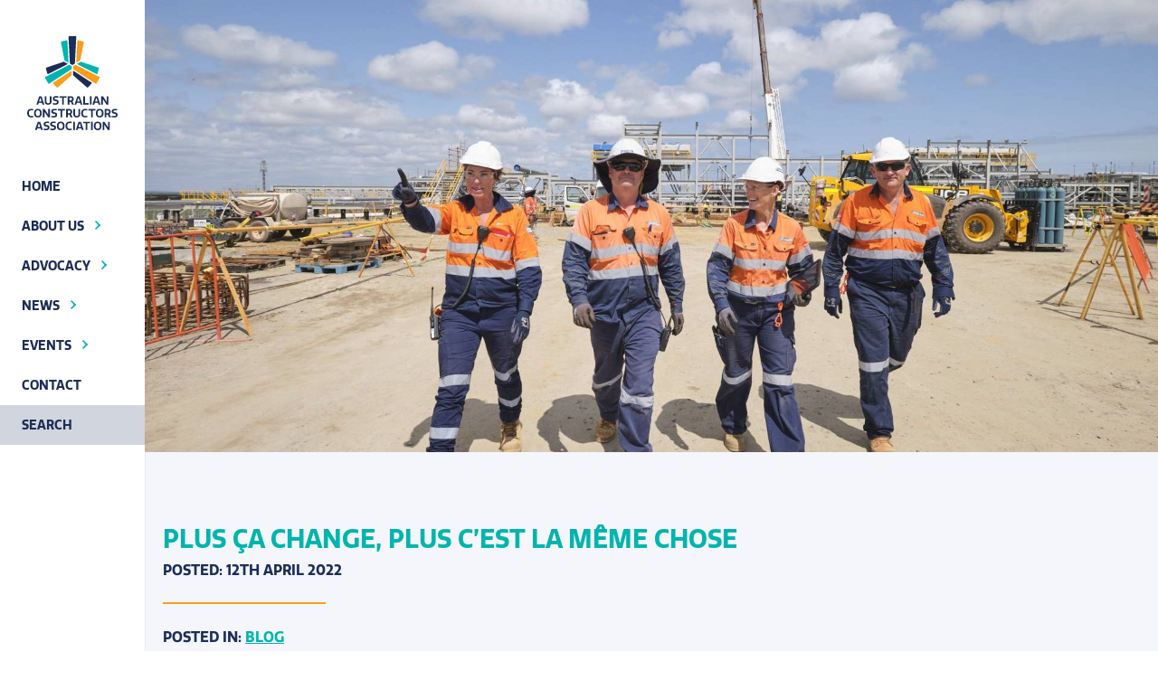

--- FILE ---
content_type: text/html; charset=UTF-8
request_url: https://www.constructors.com.au/plus-ca-change-plus-cest-la-meme-chose/
body_size: 17247
content:
<!DOCTYPE html>
<!--[if lt IE 8 ]> <html lang="en" class="ie7 ie">	<![endif]-->
<!--[if IE 8 ]>    <html lang="en" class="ie8 ie">	<![endif]-->
<!--[if IE 9 ]>    <html lang="en" class="ie9"> 	<![endif]-->
<!--[if (gt IE 9)|!(IE)]><!--><html lang="en-AU"><!--<![endif]-->
<head>
<meta charset="UTF-8" />
<title>Plus ça change, plus c&#039;est la même chose - Australian Constructors Association</title>

<meta name="viewport" content="width=device-width, initial-scale=1.0, maximum-scale=4.0, minimum-scale=1.0" />
<meta name="format-detection" content="telephone=no">

<link rel="apple-touch-icon" sizes="180x180" href="https://www.constructors.com.au/wp-content/themes/aus-constructors/images/favicons/apple-touch-icon.png">
<link rel="icon" type="image/png" sizes="32x32" href="https://www.constructors.com.au/wp-content/themes/aus-constructors/images/favicons/favicon-32x32.png">
<link rel="icon" type="image/png" sizes="16x16" href="https://www.constructors.com.au/wp-content/themes/aus-constructors/images/favicons/favicon-16x16.png">
<link rel="manifest" href="https://www.constructors.com.au/wp-content/themes/aus-constructors/images/favicons/site.webmanifest">
<link rel="mask-icon" href="https://www.constructors.com.au/wp-content/themes/aus-constructors/images/favicons/safari-pinned-tab.svg" color="#007473">
<meta name="msapplication-TileColor" content="#007473">
<meta name="theme-color" content="#ffffff">
	<!-- Google Tag Manager -->
	<script>
	(function(w,d,s,l,i){w[l]=w[l]||[];w[l].push({'gtm.start':
	new Date().getTime(),event:'gtm.js'});var f=d.getElementsByTagName(s)[0],
	j=d.createElement(s),dl=l!='dataLayer'?'&l='+l:'';j.async=true;j.src=
	'https://www.googletagmanager.com/gtm.js?id='+i+dl;f.parentNode.insertBefore(j,f);
	})(window,document,'script','dataLayer','GTM-NHL99QQ');
	</script>
	<!-- End Google Tag Manager -->

<meta name='robots' content='index, follow, max-image-preview:large, max-snippet:-1, max-video-preview:-1' />

	<!-- This site is optimized with the Yoast SEO plugin v26.8 - https://yoast.com/product/yoast-seo-wordpress/ -->
	<link rel="canonical" href="https://www.constructors.com.au/plus-ca-change-plus-cest-la-meme-chose/" />
	<meta name="twitter:card" content="summary_large_image" />
	<meta name="twitter:title" content="Plus ça change, plus c&#039;est la même chose - Australian Constructors Association" />
	<meta name="twitter:description" content="In an effort to limit point scoring opportunities, both main parties have so far shied away from committing to much needed reforms. Chanticleer has called this a wakeup call for industry." />
	<meta name="twitter:image" content="https://www.constructors.com.au/wp-content/uploads/2022/04/Chanticleer-2.png" />
	<script type="application/ld+json" class="yoast-schema-graph">{"@context":"https://schema.org","@graph":[{"@type":"Article","@id":"https://www.constructors.com.au/plus-ca-change-plus-cest-la-meme-chose/#article","isPartOf":{"@id":"https://www.constructors.com.au/plus-ca-change-plus-cest-la-meme-chose/"},"author":{"name":"Jon Davies","@id":"https://www.constructors.com.au/#/schema/person/1445ff0f3102586f20100f7ffe618bc6"},"headline":"Plus ça change, plus c&#8217;est la même chose","datePublished":"2022-04-11T21:57:41+00:00","dateModified":"2022-04-11T22:05:30+00:00","mainEntityOfPage":{"@id":"https://www.constructors.com.au/plus-ca-change-plus-cest-la-meme-chose/"},"wordCount":720,"publisher":{"@id":"https://www.constructors.com.au/#organization"},"image":{"@id":"https://www.constructors.com.au/plus-ca-change-plus-cest-la-meme-chose/#primaryimage"},"thumbnailUrl":"https://www.constructors.com.au/wp-content/uploads/2022/04/Chanticleer-2.png","articleSection":["Blog"],"inLanguage":"en-AU"},{"@type":"WebPage","@id":"https://www.constructors.com.au/plus-ca-change-plus-cest-la-meme-chose/","url":"https://www.constructors.com.au/plus-ca-change-plus-cest-la-meme-chose/","name":"Plus ça change, plus c'est la même chose - Australian Constructors Association","isPartOf":{"@id":"https://www.constructors.com.au/#website"},"primaryImageOfPage":{"@id":"https://www.constructors.com.au/plus-ca-change-plus-cest-la-meme-chose/#primaryimage"},"image":{"@id":"https://www.constructors.com.au/plus-ca-change-plus-cest-la-meme-chose/#primaryimage"},"thumbnailUrl":"https://www.constructors.com.au/wp-content/uploads/2022/04/Chanticleer-2.png","datePublished":"2022-04-11T21:57:41+00:00","dateModified":"2022-04-11T22:05:30+00:00","breadcrumb":{"@id":"https://www.constructors.com.au/plus-ca-change-plus-cest-la-meme-chose/#breadcrumb"},"inLanguage":"en-AU","potentialAction":[{"@type":"ReadAction","target":["https://www.constructors.com.au/plus-ca-change-plus-cest-la-meme-chose/"]}]},{"@type":"ImageObject","inLanguage":"en-AU","@id":"https://www.constructors.com.au/plus-ca-change-plus-cest-la-meme-chose/#primaryimage","url":"https://www.constructors.com.au/wp-content/uploads/2022/04/Chanticleer-2.png","contentUrl":"https://www.constructors.com.au/wp-content/uploads/2022/04/Chanticleer-2.png","width":1395,"height":1233},{"@type":"BreadcrumbList","@id":"https://www.constructors.com.au/plus-ca-change-plus-cest-la-meme-chose/#breadcrumb","itemListElement":[{"@type":"ListItem","position":1,"name":"Home","item":"https://www.constructors.com.au/"},{"@type":"ListItem","position":2,"name":"News","item":"https://www.constructors.com.au/news/"},{"@type":"ListItem","position":3,"name":"Plus ça change, plus c&#8217;est la même chose"}]},{"@type":"WebSite","@id":"https://www.constructors.com.au/#website","url":"https://www.constructors.com.au/","name":"Australian Constructors Association","description":"ACA Corporate","publisher":{"@id":"https://www.constructors.com.au/#organization"},"potentialAction":[{"@type":"SearchAction","target":{"@type":"EntryPoint","urlTemplate":"https://www.constructors.com.au/?s={search_term_string}"},"query-input":{"@type":"PropertyValueSpecification","valueRequired":true,"valueName":"search_term_string"}}],"inLanguage":"en-AU"},{"@type":"Organization","@id":"https://www.constructors.com.au/#organization","name":"Australian Constructors Association","url":"https://www.constructors.com.au/","logo":{"@type":"ImageObject","inLanguage":"en-AU","@id":"https://www.constructors.com.au/#/schema/logo/image/","url":"https://www.constructors.com.au/wp-content/uploads/2019/12/logo-admin.jpg","contentUrl":"https://www.constructors.com.au/wp-content/uploads/2019/12/logo-admin.jpg","width":270,"height":81,"caption":"Australian Constructors Association"},"image":{"@id":"https://www.constructors.com.au/#/schema/logo/image/"}},{"@type":"Person","@id":"https://www.constructors.com.au/#/schema/person/1445ff0f3102586f20100f7ffe618bc6","name":"Jon Davies"}]}</script>
	<!-- / Yoast SEO plugin. -->


<link rel='dns-prefetch' href='//cdnjs.cloudflare.com' />
<link rel='dns-prefetch' href='//use.typekit.net' />
<link rel="alternate" type="application/rss+xml" title="Australian Constructors Association &raquo; Feed" href="https://www.constructors.com.au/feed/" />
<link rel="alternate" type="application/rss+xml" title="Australian Constructors Association &raquo; Comments Feed" href="https://www.constructors.com.au/comments/feed/" />
<link rel="alternate" title="oEmbed (JSON)" type="application/json+oembed" href="https://www.constructors.com.au/wp-json/oembed/1.0/embed?url=https%3A%2F%2Fwww.constructors.com.au%2Fplus-ca-change-plus-cest-la-meme-chose%2F" />
<link rel="alternate" title="oEmbed (XML)" type="text/xml+oembed" href="https://www.constructors.com.au/wp-json/oembed/1.0/embed?url=https%3A%2F%2Fwww.constructors.com.au%2Fplus-ca-change-plus-cest-la-meme-chose%2F&#038;format=xml" />
<style id='wp-img-auto-sizes-contain-inline-css' type='text/css'>
img:is([sizes=auto i],[sizes^="auto," i]){contain-intrinsic-size:3000px 1500px}
/*# sourceURL=wp-img-auto-sizes-contain-inline-css */
</style>
<style id='classic-theme-styles-inline-css' type='text/css'>
/*! This file is auto-generated */
.wp-block-button__link{color:#fff;background-color:#32373c;border-radius:9999px;box-shadow:none;text-decoration:none;padding:calc(.667em + 2px) calc(1.333em + 2px);font-size:1.125em}.wp-block-file__button{background:#32373c;color:#fff;text-decoration:none}
/*# sourceURL=/wp-includes/css/classic-themes.min.css */
</style>
<link rel='stylesheet' id='user-vision-lite-css' href='https://www.constructors.com.au/wp-content/plugins/user-vision-lite/public/css/user-vision-lite-public.css?ver=1.0.0' type='text/css' media='all' />
<link rel='stylesheet' id='site-css' href='https://www.constructors.com.au/wp-content/themes/aus-constructors/style.css' type='text/css' media='all' />
<link rel='stylesheet' id='utilities-css' href='https://www.constructors.com.au/wp-content/themes/aus-constructors/frontend/css/utilities.css' type='text/css' media='all' />
<link rel='stylesheet' id='typekit-css' href='https://use.typekit.net/eqt1szo.css' type='text/css' media='all' />
<link rel='stylesheet' id='fancybox-css' href='https://cdnjs.cloudflare.com/ajax/libs/fancybox/3.5.2/jquery.fancybox.min.css' type='text/css' media='all' />
<link rel='stylesheet' id='slick-css' href='https://cdnjs.cloudflare.com/ajax/libs/slick-carousel/1.8.1/slick.min.css' type='text/css' media='all' />
<link rel='stylesheet' id='wp-forms-css' href='https://www.constructors.com.au/wp-content/themes/aus-constructors/frontend/css/forms-wp.css' type='text/css' media='all' />
<link rel='stylesheet' id='wp-pagenavi-css' href='https://www.constructors.com.au/wp-content/plugins/wp-pagenavi/pagenavi-css.css?ver=2.70' type='text/css' media='all' />
<script type="text/javascript" src="https://cdnjs.cloudflare.com/ajax/libs/jquery/1.12.4/jquery.min.js" id="jquery-js"></script>
<script type="text/javascript" src="https://www.constructors.com.au/wp-content/plugins/user-vision-lite/public/js/user-vision-lite-public.js?ver=1.0.0" id="user-vision-lite-js"></script>
<link rel="https://api.w.org/" href="https://www.constructors.com.au/wp-json/" /><link rel="alternate" title="JSON" type="application/json" href="https://www.constructors.com.au/wp-json/wp/v2/posts/2818" /><link rel="EditURI" type="application/rsd+xml" title="RSD" href="https://www.constructors.com.au/xmlrpc.php?rsd" />
<meta name="generator" content="WordPress 6.9" />
<link rel='shortlink' href='https://www.constructors.com.au/?p=2818' />
<style type="text/css">.recentcomments a{display:inline !important;padding:0 !important;margin:0 !important;}</style>
<style id='global-styles-inline-css' type='text/css'>
:root{--wp--preset--aspect-ratio--square: 1;--wp--preset--aspect-ratio--4-3: 4/3;--wp--preset--aspect-ratio--3-4: 3/4;--wp--preset--aspect-ratio--3-2: 3/2;--wp--preset--aspect-ratio--2-3: 2/3;--wp--preset--aspect-ratio--16-9: 16/9;--wp--preset--aspect-ratio--9-16: 9/16;--wp--preset--color--black: #000000;--wp--preset--color--cyan-bluish-gray: #abb8c3;--wp--preset--color--white: #ffffff;--wp--preset--color--pale-pink: #f78da7;--wp--preset--color--vivid-red: #cf2e2e;--wp--preset--color--luminous-vivid-orange: #ff6900;--wp--preset--color--luminous-vivid-amber: #fcb900;--wp--preset--color--light-green-cyan: #7bdcb5;--wp--preset--color--vivid-green-cyan: #00d084;--wp--preset--color--pale-cyan-blue: #8ed1fc;--wp--preset--color--vivid-cyan-blue: #0693e3;--wp--preset--color--vivid-purple: #9b51e0;--wp--preset--gradient--vivid-cyan-blue-to-vivid-purple: linear-gradient(135deg,rgb(6,147,227) 0%,rgb(155,81,224) 100%);--wp--preset--gradient--light-green-cyan-to-vivid-green-cyan: linear-gradient(135deg,rgb(122,220,180) 0%,rgb(0,208,130) 100%);--wp--preset--gradient--luminous-vivid-amber-to-luminous-vivid-orange: linear-gradient(135deg,rgb(252,185,0) 0%,rgb(255,105,0) 100%);--wp--preset--gradient--luminous-vivid-orange-to-vivid-red: linear-gradient(135deg,rgb(255,105,0) 0%,rgb(207,46,46) 100%);--wp--preset--gradient--very-light-gray-to-cyan-bluish-gray: linear-gradient(135deg,rgb(238,238,238) 0%,rgb(169,184,195) 100%);--wp--preset--gradient--cool-to-warm-spectrum: linear-gradient(135deg,rgb(74,234,220) 0%,rgb(151,120,209) 20%,rgb(207,42,186) 40%,rgb(238,44,130) 60%,rgb(251,105,98) 80%,rgb(254,248,76) 100%);--wp--preset--gradient--blush-light-purple: linear-gradient(135deg,rgb(255,206,236) 0%,rgb(152,150,240) 100%);--wp--preset--gradient--blush-bordeaux: linear-gradient(135deg,rgb(254,205,165) 0%,rgb(254,45,45) 50%,rgb(107,0,62) 100%);--wp--preset--gradient--luminous-dusk: linear-gradient(135deg,rgb(255,203,112) 0%,rgb(199,81,192) 50%,rgb(65,88,208) 100%);--wp--preset--gradient--pale-ocean: linear-gradient(135deg,rgb(255,245,203) 0%,rgb(182,227,212) 50%,rgb(51,167,181) 100%);--wp--preset--gradient--electric-grass: linear-gradient(135deg,rgb(202,248,128) 0%,rgb(113,206,126) 100%);--wp--preset--gradient--midnight: linear-gradient(135deg,rgb(2,3,129) 0%,rgb(40,116,252) 100%);--wp--preset--font-size--small: 14px;--wp--preset--font-size--medium: 20px;--wp--preset--font-size--large: 20px;--wp--preset--font-size--x-large: 42px;--wp--preset--font-size--normal: 16px;--wp--preset--font-size--huge: 24px;--wp--preset--spacing--20: 0.44rem;--wp--preset--spacing--30: 0.67rem;--wp--preset--spacing--40: 1rem;--wp--preset--spacing--50: 1.5rem;--wp--preset--spacing--60: 2.25rem;--wp--preset--spacing--70: 3.38rem;--wp--preset--spacing--80: 5.06rem;--wp--preset--shadow--natural: 6px 6px 9px rgba(0, 0, 0, 0.2);--wp--preset--shadow--deep: 12px 12px 50px rgba(0, 0, 0, 0.4);--wp--preset--shadow--sharp: 6px 6px 0px rgba(0, 0, 0, 0.2);--wp--preset--shadow--outlined: 6px 6px 0px -3px rgb(255, 255, 255), 6px 6px rgb(0, 0, 0);--wp--preset--shadow--crisp: 6px 6px 0px rgb(0, 0, 0);}:where(.is-layout-flex){gap: 0.5em;}:where(.is-layout-grid){gap: 0.5em;}body .is-layout-flex{display: flex;}.is-layout-flex{flex-wrap: wrap;align-items: center;}.is-layout-flex > :is(*, div){margin: 0;}body .is-layout-grid{display: grid;}.is-layout-grid > :is(*, div){margin: 0;}:where(.wp-block-columns.is-layout-flex){gap: 2em;}:where(.wp-block-columns.is-layout-grid){gap: 2em;}:where(.wp-block-post-template.is-layout-flex){gap: 1.25em;}:where(.wp-block-post-template.is-layout-grid){gap: 1.25em;}.has-black-color{color: var(--wp--preset--color--black) !important;}.has-cyan-bluish-gray-color{color: var(--wp--preset--color--cyan-bluish-gray) !important;}.has-white-color{color: var(--wp--preset--color--white) !important;}.has-pale-pink-color{color: var(--wp--preset--color--pale-pink) !important;}.has-vivid-red-color{color: var(--wp--preset--color--vivid-red) !important;}.has-luminous-vivid-orange-color{color: var(--wp--preset--color--luminous-vivid-orange) !important;}.has-luminous-vivid-amber-color{color: var(--wp--preset--color--luminous-vivid-amber) !important;}.has-light-green-cyan-color{color: var(--wp--preset--color--light-green-cyan) !important;}.has-vivid-green-cyan-color{color: var(--wp--preset--color--vivid-green-cyan) !important;}.has-pale-cyan-blue-color{color: var(--wp--preset--color--pale-cyan-blue) !important;}.has-vivid-cyan-blue-color{color: var(--wp--preset--color--vivid-cyan-blue) !important;}.has-vivid-purple-color{color: var(--wp--preset--color--vivid-purple) !important;}.has-black-background-color{background-color: var(--wp--preset--color--black) !important;}.has-cyan-bluish-gray-background-color{background-color: var(--wp--preset--color--cyan-bluish-gray) !important;}.has-white-background-color{background-color: var(--wp--preset--color--white) !important;}.has-pale-pink-background-color{background-color: var(--wp--preset--color--pale-pink) !important;}.has-vivid-red-background-color{background-color: var(--wp--preset--color--vivid-red) !important;}.has-luminous-vivid-orange-background-color{background-color: var(--wp--preset--color--luminous-vivid-orange) !important;}.has-luminous-vivid-amber-background-color{background-color: var(--wp--preset--color--luminous-vivid-amber) !important;}.has-light-green-cyan-background-color{background-color: var(--wp--preset--color--light-green-cyan) !important;}.has-vivid-green-cyan-background-color{background-color: var(--wp--preset--color--vivid-green-cyan) !important;}.has-pale-cyan-blue-background-color{background-color: var(--wp--preset--color--pale-cyan-blue) !important;}.has-vivid-cyan-blue-background-color{background-color: var(--wp--preset--color--vivid-cyan-blue) !important;}.has-vivid-purple-background-color{background-color: var(--wp--preset--color--vivid-purple) !important;}.has-black-border-color{border-color: var(--wp--preset--color--black) !important;}.has-cyan-bluish-gray-border-color{border-color: var(--wp--preset--color--cyan-bluish-gray) !important;}.has-white-border-color{border-color: var(--wp--preset--color--white) !important;}.has-pale-pink-border-color{border-color: var(--wp--preset--color--pale-pink) !important;}.has-vivid-red-border-color{border-color: var(--wp--preset--color--vivid-red) !important;}.has-luminous-vivid-orange-border-color{border-color: var(--wp--preset--color--luminous-vivid-orange) !important;}.has-luminous-vivid-amber-border-color{border-color: var(--wp--preset--color--luminous-vivid-amber) !important;}.has-light-green-cyan-border-color{border-color: var(--wp--preset--color--light-green-cyan) !important;}.has-vivid-green-cyan-border-color{border-color: var(--wp--preset--color--vivid-green-cyan) !important;}.has-pale-cyan-blue-border-color{border-color: var(--wp--preset--color--pale-cyan-blue) !important;}.has-vivid-cyan-blue-border-color{border-color: var(--wp--preset--color--vivid-cyan-blue) !important;}.has-vivid-purple-border-color{border-color: var(--wp--preset--color--vivid-purple) !important;}.has-vivid-cyan-blue-to-vivid-purple-gradient-background{background: var(--wp--preset--gradient--vivid-cyan-blue-to-vivid-purple) !important;}.has-light-green-cyan-to-vivid-green-cyan-gradient-background{background: var(--wp--preset--gradient--light-green-cyan-to-vivid-green-cyan) !important;}.has-luminous-vivid-amber-to-luminous-vivid-orange-gradient-background{background: var(--wp--preset--gradient--luminous-vivid-amber-to-luminous-vivid-orange) !important;}.has-luminous-vivid-orange-to-vivid-red-gradient-background{background: var(--wp--preset--gradient--luminous-vivid-orange-to-vivid-red) !important;}.has-very-light-gray-to-cyan-bluish-gray-gradient-background{background: var(--wp--preset--gradient--very-light-gray-to-cyan-bluish-gray) !important;}.has-cool-to-warm-spectrum-gradient-background{background: var(--wp--preset--gradient--cool-to-warm-spectrum) !important;}.has-blush-light-purple-gradient-background{background: var(--wp--preset--gradient--blush-light-purple) !important;}.has-blush-bordeaux-gradient-background{background: var(--wp--preset--gradient--blush-bordeaux) !important;}.has-luminous-dusk-gradient-background{background: var(--wp--preset--gradient--luminous-dusk) !important;}.has-pale-ocean-gradient-background{background: var(--wp--preset--gradient--pale-ocean) !important;}.has-electric-grass-gradient-background{background: var(--wp--preset--gradient--electric-grass) !important;}.has-midnight-gradient-background{background: var(--wp--preset--gradient--midnight) !important;}.has-small-font-size{font-size: var(--wp--preset--font-size--small) !important;}.has-medium-font-size{font-size: var(--wp--preset--font-size--medium) !important;}.has-large-font-size{font-size: var(--wp--preset--font-size--large) !important;}.has-x-large-font-size{font-size: var(--wp--preset--font-size--x-large) !important;}
/*# sourceURL=global-styles-inline-css */
</style>
<link rel='stylesheet' id='wpforms-no-styles-css' href='https://www.constructors.com.au/wp-content/plugins/wpforms/assets/css/frontend/wpforms-no-styles.min.css?ver=1.9.8.7' type='text/css' media='all' />
</head>

<body class="wp-singular post-template-default single single-post postid-2818 single-format-standard wp-theme-aus-constructors">

			<!-- Google Tag Manager (noscript) -->
		<noscript><iframe src="https://www.googletagmanager.com/ns.html?id=GTM-NHL99QQ" height="0" width="0" style="display:none;visibility:hidden"></iframe></noscript>
		<!-- End Google Tag Manager (noscript) -->
	
	<style>
.header {
	position: relative;
	padding: 16px;
	padding: 1rem;
}
.header .logo {
	display: flex;
	flex-direction: row;
	justify-content: flex-start;
	flex-wrap: nowrap;
	align-items: stretch;
	z-index: 1700;
	position: relative;
	max-width: 136px;
	max-width: 8.5rem;
}
.header .logo.opacity {
	opacity: 0.4;
}
.header .logo .horiLogo {
	display: block;
}
.header .logo .vertLogo {
	display: none;
}
.header .navContainer {
	width: 100%;
	position: absolute;
	top: 0; right: 0;
	z-index: 1500;
	height: 78px;
	height: 4.875rem;
}
.siteSearch {
	padding: 1.25rem;
    position: absolute;
    right: 0;
    left: 0;
    width: 100%;
    max-width: 420px;
    max-width: 26.25rem;
    opacity: 0;
    margin: 0 auto;
}
.siteSearch.show {
	opacity: 1;
}
.siteSearch > span {
    display: none;
}
.siteSearch .searchContainer {
    background-color: #fff;
    -webkit-box-shadow: 0 1px 6px 1px rgba(0,0,0,0.35);
    box-shadow: 0 1px 6px 1px rgba(0,0,0,0.35);
}
.siteSearch .searchContainer input {
	height: 2.5rem;
	width: 100%;
	padding: 0 1rem;
}
.header .portalNav {
	position: absolute;
	left: 0;
	right: 0;
}
.header .portalNav ul {
	opacity: 0;
	height: 0;
    display: flex;
    flex-direction: row;
    list-style-type: none;
    justify-content: center;
}
.header .portalNav ul.show {
	opacity: 1;
	height: auto;	
}
.header .portalNav ul li {
	padding: 0 0.75rem;
}
.header .portalNav ul li a {
	color: #fff;
	font-weight: 700;
	font-size: 0.875rem;
	text-decoration: none;
	text-transform: uppercase;
}
.header .portalNav ul li a:hover,
.header .portalNav ul li a:focus {
	color: #00b5ad;
	text-decoration: underline;
}

/* 740px */
@media (min-width: 46.25em) {
	.header {
		position: fixed;
		top: 0; left: 0;
		padding: 40px 0;
		padding: 2.5rem 0;
		height: 100%;
		min-height: 100vh;
		width: 160px;
		width: 10rem;
		display: flex;
		flex-direction: column;
		justify-content: flex-start;
		flex-wrap: nowrap;
		align-items: flex-start;
		z-index: 3;
	}
	.header .logo {
		justify-content: center;
		padding-bottom: 40px;
		padding-bottom: 2.5rem;
		z-index: auto;
		margin: 0 auto;
		max-width: 220px;
		max-width: 13.75rem;
	}
	.header .logo .horiLogo {
		display: none;
	}
	.header .logo .vertLogo  {
		display: block;
		padding: 0 1rem;
	}
	.header .navContainer {
		position: relative;
		height: auto;
	}
	.siteSearch {
		position: relative;
	    background-color: rgba(28, 45, 87, 0.2);
	    display: block;
		top: unset !important;
		padding: 0;
		opacity: 1;
	    font-size: 14px;
	    font-size: 0.875rem;
	    font-weight: 700;
	}
	.siteSearch > span {
		padding: 0 1.5rem;
		line-height: 2.75rem;
		color: #1c2d57;
		text-transform: uppercase;
		display: block;
	}
	.siteSearch .searchContainer {
		position: absolute;
		left: 9.5rem;
		opacity: 0;
		transition: 0.15s ease;
		padding: 2rem;
		width: 382px;
		width: 23.875rem;
		background-color: #00b5ad;
	    top: -50% !important;
	    box-shadow: none;
	    z-index: -1;
	    pointer-events: none;
	}
	.siteSearch .searchContainer.show {
		opacity: 1;
		transform: translate3d(0.5rem, 0, 0);
		z-index: 100;
		pointer-events: all;
	}
	.siteSearch .searchContainer input {
		height: 2.25rem;
	}
	.header .portalNav {
		top: unset !important;
	}
	.header .portalNav ul {
		flex-wrap: wrap;
	}
	.header .portalNav ul li {
		width: 100%;
		padding: 0;
		margin-top: 0.25rem;
	}
	.header .portalNav ul li a {
		width: 100%;
		background-color: #f99d1c;
	}
	.header .portalNav ul li a:hover,
	.header .portalNav ul li a:focus {
		text-decoration: none;
		color: #fff;
		background-color: #00b5ad;
	}
}
/* 1240px */
@media (min-width: 77.5em) {
	.header .logo .mark {
		width: 106px;
		width: 6.625rem;
		height: 60px;
		height: 3.75rem;
	}
}
</style>

<aside class="header" role="banner">
	<div class="logo js-logo">
	<a class="horiLogo" href="https://www.constructors.com.au">
		<img class="injectSvg" src="https://www.constructors.com.au/wp-content/themes/aus-constructors/images/logo-horizontal.svg" alt="Australian Constructors Association">
	</a>

	<a class="vertLogo" href="https://www.constructors.com.au">
		<img class="injectSvg" src="https://www.constructors.com.au/wp-content/themes/aus-constructors/images/logo-vertical.svg" alt="Australian Constructors Association">
	</a>
</div><!-- END logo -->

	<div class="navContainer js-navContainer" role="navigation">
		<style>
.mainNav {
    opacity: 0;
    height: 0;
    overflow: hidden;
    position: absolute;
    top: 97px;
    top: 6.0625rem;
    padding: 0 20px;
    padding: 0 1.25rem;
    right: 0;
    width: 100%;
}
.mainNav.show {
    opacity: 1;
    height: auto;
    overflow: visible;
}
.mainNav.show:after {
    content: '';
    display: block;
    width: 100%;
    width: calc(100% - 40px);
    width: calc(100% - 2.5rem);
    height: 100%;
    top: 0;
    left: 20px;
    left: 1.25rem;
    position: absolute;
    -webkit-box-shadow: 0 1px 6px 1px rgba(0,0,0,0.35);
    box-shadow: 0 1px 6px 1px rgba(0,0,0,0.35);
    z-index: 1;
}
.mainNav li {
    width: 100%;
    float: none;
    position: relative;
    list-style: none;
    z-index: 2;
}
.mainNav li a {
    display: block;
    position: relative;
    font-size: 14px;
    font-size: 0.875rem;
    font-weight: 700;
    text-decoration: none;
    text-transform: uppercase;
}
.mainNav li:hover > a,
.mainNav li.hover > a,
.mainNav li a:focus {
    color: #1C2D57;
}
.mainNav li a .icon {
    display: none;
}
.mainNav li.menu-item-has-children > a {
    display: flex;
    flex-direction: row;
    justify-content: flex-start;
    flex-wrap: nowrap;
    align-items: center;
}
.mainNav li.menu-item-has-children > a .icon {
    display: inline-block;
    margin: 0 0 2px 12px;
    margin: 0 0 0.125rem 0.75rem;
    width: 6px;
    width: 0.375rem;
}
.mainNav li.menu-item-has-children > a .icon * {
    fill: #1C2D57;
    transition: all 0.15s linear;
}
.mainNav li.menu-item-has-children:hover > a .icon *,
.mainNav li.menu-item-has-children.hover > a .icon *,
.mainNav li.menu-item-has-children > a:focus .icon * {
    fill: #1C2D57;
}
.mainNav li.menu-item-has-children.hover > a .icon {
    -ms-transform: rotate(-90deg);
    -webkit-transform: rotate(-90deg);
    transform: rotate(-90deg);
}

/* First Level */
.mainNav > li {
    background-color: #fff;
}
.mainNav > li > a {
    color: #1C2D57;
    border-bottom: 1px solid #C3C5C7;
    line-height: 50px;
    line-height: 3.125rem;
    padding: 0 16px;
    padding: 0 1rem;
}
.mainNav > li:last-child > a {
    border-bottom: none;
}
.mainNav > li:hover > a,
.mainNav > li.hover > a,
.mainNav > li > a:focus {
    color: #1C2D57;
}

/* Second Level */
.mainNav ul {
    display: none;
    background-color: #00B5AD;
    width: 100%;
    position: relative;
    padding: 16px 24px 32px;
    padding: 1rem 1.5rem 2rem;
    border-bottom: 1px solid #C3C5C7;
}
.mainNav li.hover > ul {
    display: block;
}
.mainNav ul li a {
    padding: 10px 0;
    padding: 0.625rem 0;
    line-height: 20px;
    line-height: 1.25rem;
    color: #FFF;
    text-transform: uppercase;
}

/* Third Level */
.mainNav ul ul {
    padding: 16px 0 16px 24px;
    padding: 1rem 0 1rem 1.5rem;
}


/* 440px */
@media (min-width: 27.5em) {
    .mainNav {
        max-width: 420px;
        max-width: 26.25rem;
        left: 0;
        margin: 0 auto;
    }
}

/* 740px */
@media (min-width: 46.25em) {
    /* Solid MultiLevel Css Nav */
    .mainNav {
        max-width: 100%;
        position: relative;
        opacity: 1;
        height: auto;
        top: auto;
        right: auto;
        overflow: visible;
        padding: 0;
        width: auto;
    }
    .mainNav.show:after {
        display: none;
    }
    .mainNav li a {
        border-bottom: none;
        padding: 0 24px;
        padding: 0 1.5rem;
    }
    .mainNav li.hover a,
    .mainNav li:hover a,
    .mainNav li:focus a {
        color: #FFF;
        background-color: #00B5AD;
    }

    /* Level 1 */
    .mainNav > li {
        width: auto;
        background-color: transparent;
    }
    .mainNav > li > a {
        line-height: 44px;
        line-height: 2.75rem;
    }
    .mainNav > li:first-child > a {
    }
    .mainNav > li:last-child > a {
    }
    .mainNav li.current-menu-parent > a,
    .mainNav li.current-menu-item > a {
    }
    .mainNav > li:hover > a,
    .mainNav > li:focus > a {
    }

    /* Level 2 */
    .mainNav ul {
        margin: 0;
        width: 382px;
        width: 23.875rem;
        position: absolute;
        top: 0;
        left: 152px;
        left: 9.5rem;
        display: block;
        padding: 6px 0 16px;
        padding: 0.375rem 0 1rem;
        opacity: 0;
        overflow: hidden;
        z-index: 1;
        opacity: 0;
        visibility: hidden;
        transition: 0.15s ease;
        border-bottom: none;
    }
    .mainNav li.menu-item-53 ul {
        top: -124px;
        top: -7.75rem;
    }

    .mainNav li:hover > ul,
    .mainNav li a:focus + ul,
    .mainNav li[aria-expanded="true"] > ul {
        opacity: 1;
        visibility: visible;
        overflow: visible;
        padding: 6px 0 16px;
        padding: 0.375rem 0 1rem;
        transform: translate3d(8px, 0, 0);
        transform: translate3d(0.5rem, 0, 0);
    }
    .mainNav ul li {
        padding: 0 24px;
        padding: 0 1.5rem;
    }
    .mainNav ul li a {
    }

    .mainNav ul li a:hover,
    .mainNav ul li a:focus {
        color: #1C2D57;
    }


    /* Level 3 */
    .mainNav ul ul {
        padding: 0;
        left: 248px;
        left: 15.5rem;
        top: -10px;
        top: -1rem;
        background-color: #dc601d;
    }

    /* Level 4 */
    .mainNav ul ul ul {
        padding: 0;
    }
}

/* 1140px */
@media (min-width: 71.25em) {
    .mainNav > li:last-child > ul ul {
        left: 248px;
        left: 15.5rem;
        right: auto;
    }
}


/* 1240px */
@media (min-width: 77.5em) {
    /* Reset dropdown nav items to drop down normally */
    .mainNav > li:last-child > ul {
        right: auto;
        left: 0;
    }
}
</style>

<style>
/*.navToggle {
    position: absolute;
    top: 0; bottom: 0;
    right: 20px;
    right: 1.25rem;
    margin: auto 0;
    background: none;
}
.navToggle .burger {
    margin: 0 auto;
}
.navToggle .burger .burger-lines,
.navToggle .burger .burger-lines:after,
.navToggle .burger .burger-lines:before { background-color: #363738; }

.navToggle .text {
    color: #363738;
    display: block;
    text-align: center;
    font-size: 8px;
    font-size: 0.5rem;
    text-transform: uppercase;
    padding-top: 2px;
    padding-top: 0.125rem;
    font-weight: 300;
    letter-spacing: 1px;
    position: relative;
}
.navToggle .text .inner {
    display: block;
}
.navToggle:focus .text .inner,
.navToggle.toggled .text .inner {
    opacity: 0;
}
.navToggle .text:after {
    display: block;
    position: absolute;
    bottom: 0;
    left: 0;
    width: 100%;
}
.navToggle:focus .text:after {
    content: 'Open';
}
.navToggle.toggled .text:after {
    content: 'Close';
}*/
.toggleContainer {
    position: relative;
    height: 100%;
    width: 78px;
    width: 4.875rem;
    margin-left: auto;
    background-color: #00B5AD;
}
.navToggle {
    transition: background 0.3s;
    overflow: hidden;
    position: absolute;
    top: calc(50% - 28px);
    top: calc(50% - 1.75rem);
    left: 0; right: 0;
    background: transparent;
    width: 40px;
    width: 2.5rem;
    display: block;
    margin: 8px auto 0;
    margin: 0.5rem auto 0;
    color: #fff;
    text-transform: uppercase;
    font-size: 12px;
    font-size: 0.75rem;
    text-align: center;
}

.navToggle span.icon {
    position: absolute;
    top: 12px;
    top: 0.75rem;
    left: 0;
    right: 0;
    margin: auto;
    width: 32px;
    width: 2rem;
    height: 3px;
    height: 0.1875rem;
    background-color: #fff;
    border-radius: 2px;
    border-radius: 0.125rem;
    transition: background 0s 0.3s;
    display: block;
}
.navToggle span.icon::before,
.navToggle span.icon::after {
    content: "";
    display: block;
    position: absolute;
    left: 0;
    width: 32px;
    width: 2rem;
    height: 3px;
    height: 0.1875rem;
    background-color: #fff;
    border-radius: 2px;
    border-radius: 0.125rem;
    transition-duration: 0.3s, 0.3s;
    transition-delay: 0.3s, 0s;
}
.navToggle span.icon::before {
    top: -10px;
    top: -0.625rem;
    transition-property: top, transform;
}
.navToggle span.icon::after {
    bottom: -10px;
    bottom: -0.625rem;
    transition-property: bottom, transform;
}
.navToggle.toggled span.icon {
    background-color: transparent;
}
.navToggle.toggled span.icon::before {
    top: 0;
    transform: rotate(45deg);
}
.navToggle.toggled span.icon::after {
    bottom: 0;
    transform: rotate(-45deg);
}
.navToggle.toggled span.icon::before,
.navToggle.toggled span.icon::after {
    transition-delay: 0s, 0.3s;
}

.navToggle span.text {
    display: block;
    padding: 30px 0 0;
    padding: 1.875rem 0 0;
    letter-spacing: 0.05rem;
}
.navToggle:focus span.text,
.navToggle.toggled span.text {
    display: none;
}
.navToggle:after {
    display: block;
    padding: 30px 0 0;
    padding: 1.875rem 0 0;
}
.navToggle:focus:after {
    content: 'Open';
}
.navToggle.toggled:after {
    content: 'Close';
}
</style>

<div class="toggleContainer hide-740">
    <button class="navToggle js-mainNavToggle">
        <span class="icon"></span>
        <span class="text">Menu</span>
    </button>
</div><!-- END toggleContainer -->

<script>
jQuery(document).ready(function($) { // no conflict mode
    var mainNavToggleObj = $(".js-mainNavToggle");
    var mainNavObj = $(".js-mainNav");
    var logoObj = $(".js-logo");
    var blurBgObj = $(".js-blurBg");
    mainNavToggleObj.click(function(event) {
        mainNavToggleObj.toggleClass('toggled');
        blurBgObj.toggleClass('show');
        mainNavObj.toggleClass('show');
        logoObj.toggleClass('opacity');
        if(!mainNavToggleObj.hasClass('toggled')) {
            mainNavToggleObj.blur();
        }
    });
});
</script>
<ul class="mainNav animate js-mainNav">
	<li id="menu-item-51" class="menu-item menu-item-type-post_type menu-item-object-page menu-item-home menu-item-51"><a href="https://www.constructors.com.au/"><span class="text">Home</span><span class="icon animate"><img class="injectSvg" src="https://www.constructors.com.au/wp-content/themes/aus-constructors/images/icons/chevron.svg" alt="Chevron" /></span></a></li>
<li id="menu-item-52" class="menu-item menu-item-type-post_type menu-item-object-page menu-item-has-children menu-item-52"><a href="https://www.constructors.com.au/about-us/"><span class="text">About Us</span><span class="icon animate"><img class="injectSvg" src="https://www.constructors.com.au/wp-content/themes/aus-constructors/images/icons/chevron.svg" alt="Chevron" /></span></a>
<ul class="sub-menu">
	<li id="menu-item-3838" class="menu-item menu-item-type-custom menu-item-object-custom menu-item-3838"><a href="https://www.constructors.com.au/about-us/"><span class="text">About ACA</span><span class="icon animate"><img class="injectSvg" src="https://www.constructors.com.au/wp-content/themes/aus-constructors/images/icons/chevron.svg" alt="Chevron" /></span></a></li>
	<li id="menu-item-3554" class="menu-item menu-item-type-post_type menu-item-object-page menu-item-3554"><a href="https://www.constructors.com.au/culture-pledge/"><span class="text">Culture Pledge</span><span class="icon animate"><img class="injectSvg" src="https://www.constructors.com.au/wp-content/themes/aus-constructors/images/icons/chevron.svg" alt="Chevron" /></span></a></li>
	<li id="menu-item-437" class="menu-item menu-item-type-post_type_archive menu-item-object-board-member menu-item-437"><a href="https://www.constructors.com.au/about-us/board-members/"><span class="text">Board Members</span><span class="icon animate"><img class="injectSvg" src="https://www.constructors.com.au/wp-content/themes/aus-constructors/images/icons/chevron.svg" alt="Chevron" /></span></a></li>
	<li id="menu-item-1427" class="menu-item menu-item-type-post_type menu-item-object-page menu-item-1427"><a href="https://www.constructors.com.au/about-us/ceo/"><span class="text">CEO</span><span class="icon animate"><img class="injectSvg" src="https://www.constructors.com.au/wp-content/themes/aus-constructors/images/icons/chevron.svg" alt="Chevron" /></span></a></li>
	<li id="menu-item-107" class="menu-item menu-item-type-post_type_archive menu-item-object-member menu-item-107"><a href="https://www.constructors.com.au/members/"><span class="text">Members</span><span class="icon animate"><img class="injectSvg" src="https://www.constructors.com.au/wp-content/themes/aus-constructors/images/icons/chevron.svg" alt="Chevron" /></span></a></li>
	<li id="menu-item-331" class="menu-item menu-item-type-post_type menu-item-object-page menu-item-331"><a href="https://www.constructors.com.au/about-us/our-commitment/"><span class="text">Strategic Plan</span><span class="icon animate"><img class="injectSvg" src="https://www.constructors.com.au/wp-content/themes/aus-constructors/images/icons/chevron.svg" alt="Chevron" /></span></a></li>
</ul>
</li>
<li id="menu-item-1327" class="menu-item menu-item-type-post_type menu-item-object-page menu-item-has-children menu-item-1327"><a href="https://www.constructors.com.au/advocacy/"><span class="text">Advocacy</span><span class="icon animate"><img class="injectSvg" src="https://www.constructors.com.au/wp-content/themes/aus-constructors/images/icons/chevron.svg" alt="Chevron" /></span></a>
<ul class="sub-menu">
	<li id="menu-item-3653" class="menu-item menu-item-type-post_type menu-item-object-page menu-item-3653"><a href="https://www.constructors.com.au/advocacy/reports/"><span class="text">Reports</span><span class="icon animate"><img class="injectSvg" src="https://www.constructors.com.au/wp-content/themes/aus-constructors/images/icons/chevron.svg" alt="Chevron" /></span></a></li>
	<li id="menu-item-53" class="menu-item menu-item-type-post_type menu-item-object-page menu-item-53"><a href="https://www.constructors.com.au/advocacy/initiatives/"><span class="text">Initiatives</span><span class="icon animate"><img class="injectSvg" src="https://www.constructors.com.au/wp-content/themes/aus-constructors/images/icons/chevron.svg" alt="Chevron" /></span></a></li>
	<li id="menu-item-3060" class="menu-item menu-item-type-post_type menu-item-object-page menu-item-3060"><a href="https://www.constructors.com.au/advocacy/submissions/"><span class="text">Submissions</span><span class="icon animate"><img class="injectSvg" src="https://www.constructors.com.au/wp-content/themes/aus-constructors/images/icons/chevron.svg" alt="Chevron" /></span></a></li>
	<li id="menu-item-3989" class="menu-item menu-item-type-post_type menu-item-object-page menu-item-3989"><a href="https://www.constructors.com.au/advocacy/environmental-sustainability/"><span class="text">Environmental Sustainability</span><span class="icon animate"><img class="injectSvg" src="https://www.constructors.com.au/wp-content/themes/aus-constructors/images/icons/chevron.svg" alt="Chevron" /></span></a></li>
</ul>
</li>
<li id="menu-item-1496" class="menu-item menu-item-type-taxonomy menu-item-object-category menu-item-has-children menu-item-1496"><a href="https://www.constructors.com.au/category/aca-news/"><span class="text">News</span><span class="icon animate"><img class="injectSvg" src="https://www.constructors.com.au/wp-content/themes/aus-constructors/images/icons/chevron.svg" alt="Chevron" /></span></a>
<ul class="sub-menu">
	<li id="menu-item-1497" class="menu-item menu-item-type-taxonomy menu-item-object-category menu-item-1497"><a href="https://www.constructors.com.au/category/aca-news/"><span class="text">ACA News</span><span class="icon animate"><img class="injectSvg" src="https://www.constructors.com.au/wp-content/themes/aus-constructors/images/icons/chevron.svg" alt="Chevron" /></span></a></li>
	<li id="menu-item-1498" class="menu-item menu-item-type-taxonomy menu-item-object-category current-post-ancestor current-menu-parent current-post-parent menu-item-1498"><a href="https://www.constructors.com.au/category/blog/"><span class="text">Blog</span><span class="icon animate"><img class="injectSvg" src="https://www.constructors.com.au/wp-content/themes/aus-constructors/images/icons/chevron.svg" alt="Chevron" /></span></a></li>
	<li id="menu-item-2493" class="menu-item menu-item-type-post_type menu-item-object-page menu-item-2493"><a href="https://www.constructors.com.au/videos/"><span class="text">ACA videos</span><span class="icon animate"><img class="injectSvg" src="https://www.constructors.com.au/wp-content/themes/aus-constructors/images/icons/chevron.svg" alt="Chevron" /></span></a></li>
	<li id="menu-item-3202" class="menu-item menu-item-type-post_type menu-item-object-page menu-item-3202"><a href="https://www.constructors.com.au/news/participate-in-research/"><span class="text">Participate in research</span><span class="icon animate"><img class="injectSvg" src="https://www.constructors.com.au/wp-content/themes/aus-constructors/images/icons/chevron.svg" alt="Chevron" /></span></a></li>
</ul>
</li>
<li id="menu-item-406" class="menu-item menu-item-type-post_type menu-item-object-page menu-item-has-children menu-item-406"><a href="https://www.constructors.com.au/events/"><span class="text">Events</span><span class="icon animate"><img class="injectSvg" src="https://www.constructors.com.au/wp-content/themes/aus-constructors/images/icons/chevron.svg" alt="Chevron" /></span></a>
<ul class="sub-menu">
	<li id="menu-item-2800" class="menu-item menu-item-type-post_type menu-item-object-page menu-item-2800"><a href="https://www.constructors.com.au/future-of-construction-summit/"><span class="text">Foundations and Frontiers</span><span class="icon animate"><img class="injectSvg" src="https://www.constructors.com.au/wp-content/themes/aus-constructors/images/icons/chevron.svg" alt="Chevron" /></span></a></li>
	<li id="menu-item-1630" class="menu-item menu-item-type-post_type menu-item-object-page menu-item-1630"><a href="https://www.constructors.com.au/australian-construction-achievement-award/"><span class="text">Australian Construction Achievement Award</span><span class="icon animate"><img class="injectSvg" src="https://www.constructors.com.au/wp-content/themes/aus-constructors/images/icons/chevron.svg" alt="Chevron" /></span></a></li>
	<li id="menu-item-3264" class="menu-item menu-item-type-post_type menu-item-object-page menu-item-3264"><a href="https://www.constructors.com.au/jobs-and-skills-summit/"><span class="text">Jobs and Skills Summit</span><span class="icon animate"><img class="injectSvg" src="https://www.constructors.com.au/wp-content/themes/aus-constructors/images/icons/chevron.svg" alt="Chevron" /></span></a></li>
</ul>
</li>
<li id="menu-item-56" class="menu-item menu-item-type-post_type menu-item-object-page menu-item-56"><a href="https://www.constructors.com.au/contact/"><span class="text">Contact</span><span class="icon animate"><img class="injectSvg" src="https://www.constructors.com.au/wp-content/themes/aus-constructors/images/icons/chevron.svg" alt="Chevron" /></span></a></li>
</ul><!--END mainNav-->

<script>
jQuery(document).ready(function($) { // no conflict mode
    var mainNavToggleObj = $(".js-mainNavToggle");
    var mainNavObj = $(".js-mainNav");
    var blurBgObj = $(".js-blurBg");
                       
    blurBgObj.click(function(){
        mainNavMobileObj.find('li').removeClass('hover');
        blurBgObj.removeClass('show');
        mainNavMobileObj.removeClass('show');
        mainNavToggleObj.removeClass('toggled');
        mainNavToggleObj.find('.burger').removeClass('open');
    });

    
   // mainNavObj.find('.menu-item-has-children').attr('tabindex', '0');
    mainNavObj.find('.menu-item-has-children').attr('aria-haspopup', 'true');

    // Properly update the ARIA states on focus (keyboard) and mouse over events
    mainNavObj.on( 'focus.aria  mouseenter.aria', '[aria-haspopup="true"]', function ( ev ) {
        $( ev.currentTarget ).attr( 'aria-expanded', true );
    } );

    // Properly update the ARIA states on blur (keyboard) and mouse out events
    mainNavObj.on( 'blur.aria  mouseleave.aria', '[aria-haspopup="true"]', function ( ev ) {
        $( ev.currentTarget ).attr( 'aria-expanded', false );
    } );

    enquire.register("screen and (max-width: 46.25em)", { //everything below 740px
        deferSetup: true,
        setup: function() {},
        match: function() {
            mainNavObj.find('a').click(function(event) {
                var thisObj = $(this);
                if(thisObj.next().length > 0 && !thisObj.parent('li').hasClass('hover')) {
                    event.preventDefault();
                    mainNavObj.find('li').removeClass('hover');
                    thisObj.parents('li').addClass('hover');
                }
            });
        },
        unmatch: function() {
            mainNavObj.find('a').unbind('click');
            mainNavObj.find('li').removeClass('hover');
            blurBgObj.removeClass('show');
            mainNavObj.removeClass('show');
            mainNavToggleObj.removeClass('toggled');
            mainNavToggleObj.find('.burger').removeClass('open');
        }
    });
});
</script>

		<div class="siteSearch" id="js-siteSearch">
			<span id="js-searchTrigger">Search</span>
			<div class="searchContainer" id="js-searchContainer">
				<style>
form.search {
	position: relative;
}
form.search .fieldContainer {
	overflow: hidden;
	padding-bottom: 0;
}
form.search .fieldContainer label {
	display: none
}
form.search .fieldContainer input[type="text"] {
	border-color: #ddd;
}
form.search .fieldContainer input[type="text"]:focus {
	border-color: #656565;
}
form.search button[type="submit"] {
	width: 16px;
	width: 1rem;
	height: 16px;
	height: 1rem;
	background: none;
	position: absolute;
	top: 12px;
	top: 0.75rem;
	right: 12px;
	right: 0.75rem;
	opacity: 0.8;
}
form.search button[type="submit"]:hover,
form.search button[type="submit"]:focus {
	opacity: 1;
}
form.search button[type="submit"] img,
form.search button[type="submit"] svg {
	width: 100%;
	height: auto;
}
form.search button[type="submit"] * {
	fill: #000;
}
</style>

<form class="search devsForm" role="search" method="get" action="https://www.constructors.com.au">
	<div class="fieldset">
		<div class="fieldContainer">
	        <label for="s">Search</label>
	        <input class="animate" type="text" value="" name="s" id="s" placeholder="Search">
	    </div><!--END FieldContainer-->
	</div><!--END fieldset-->


    <button type="submit">
        <img class="injectSvg" src="https://www.constructors.com.au/wp-content/themes/aus-constructors/images/icons/search.svg" alt="Search">
    </button>
</form>
			</div>
		</div><!-- END siteSearch -->

		<nav class="portalNav js-portalNav">
			<ul class="js-mainNav">
							</ul>
		</nav>
	</div><!--END navContainer-->
</aside>

<script>
$(document).ready(function() {
	var searchTrigger = $("#js-searchTrigger");
	var siteSearch = $("#js-siteSearch");
	var searchContainer = $("#js-searchContainer");
	var mobileNav = $(".js-navContainer > .js-mainNav");
	var navToggle = $(".js-mainNavToggle");
	var portal_nav_obj = $(".js-portalNav");
	var portal_main_nav_obj = portal_nav_obj.find(".js-mainNav");

	searchTrigger.click(function() {
		searchContainer.toggleClass("show");
	});

	navToggle.click(function() {
		var topVal = mobileNav.height() + 100;
		siteSearch.toggleClass("show");
		siteSearch.css({top: topVal + "px"});
		if(portal_nav_obj.length) {
			topVal += 84;
			portal_nav_obj.css({top: topVal + "px"});
		}
	});

	enquire.register("screen and (min-width: 46.25em)", { //everything above 740px
        deferSetup: true,
        setup: function() {},
        match: function() {
            portal_main_nav_obj.addClass('mainNav show');
        },
        unmatch: function() {
            portal_main_nav_obj.removeClass('mainNav show');
        }
    });

});
</script>
	
	<div class="inner">
		
<style>
.headerImageContainer {
    position: relative;
}
.headerImageContainer img {
    object-fit: cover;
    font-family: 'object-fit: cover;';
    width: 100%;
    height: 240px;
    height: 15rem;
}
.headerImageContainer .feedback {
    position: absolute;
    bottom: 1.25rem;
    left: 0; right: 0;
    margin: 0 auto;
    width: calc(100% - 2.5rem);
    max-width: 72.5rem;
}
/* 540px */
@media (min-width: 33.75em) {
    .headerImageContainer img {
        height: 280px;
        height: 17.5rem;
    }
}
/* 1040px */
@media (min-width: 65em) {
    .headerImageContainer img {
        height: 400px;
        height: 25rem;
    }
}
/* 1240px */
@media (min-width: 77.5rem) {
    .headerImageContainer img {
        height: 500px;
        height: 31.25rem;
    }
    .headerImageContainer .feedback {
        bottom: 2.5rem;
    }
}
/* 1640px */
@media (min-width: 102.5em) {
    .headerImageContainer img {
        height: 600px;
        height: 37.5rem;
    }
}
</style>

<div class="headerImageContainer">
    <picture>
        <source srcset="https://www.constructors.com.au/wp-content/uploads/2022/11/2022_2_Clough_Waitsia-3-1920x750.jpg" media="(min-width: 640px)" />
        <img src="https://www.constructors.com.au/wp-content/uploads/2022/11/2022_2_Clough_Waitsia-3-640x250.jpg" alt="Header Image" />
    </picture>

    </div><!--END headerImageContainer-->

	<style>
section.intro {
	position: relative;
	background-color: #F4F6FC;
}
section.intro .wrapper h1.entryTitle {
	padding-bottom: 0;
}
section.intro .wrapper .postMeta p {
	color: #1C2D57;
	font-size: 16px;
	font-size: 1rem;
	display: block;
	padding-top: 6px;
	padding-top: 0.375rem;
	font-weight: 700;
	text-transform: uppercase;
}
section.intro .wrapper .postMeta .date:after {
	content: '';
	display: block;
	position: relative;
	height: 2px;
	width: 180px;
	width: 11.25rem;
	margin-top: 24px;
	margin-top: 1.5rem;
	background-color: #F99D1C;
}
section.intro .wrapper .postMeta .category {
	padding: 0;
}
/* 640px */
@media (min-width: 40em) {

}
/* 1240px */
@media (min-width: 77.5em) {

}
</style>

<section class="intro p-top-bottom s-border">
	<div class="wrapper intro">
		<div class="content">
			<h1 class="entryTitle">Plus ça change, plus c&#8217;est la même chose</h1>
        	<div class="postMeta articleMeta">
				<p class="date">Posted: 12th April 2022</p>
									<p class="category">Posted in: <a class="animate" href="https://www.constructors.com.au/category/blog/">Blog</a></p>
							</div><!--END postMeta-->
		</div><!-- END content -->
	</div><!-- END wrapper -->
</section>


	<div class="contentContainer fullContent p-top-bottom">
		<div class="wrapper">
			<div class="content outerContent" role="main">
							        <div id="post-2818" class="post-2818 post type-post status-publish format-standard has-post-thumbnail hentry category-blog">
						<div class="entryContent">
							<p>Chanticleer would be familiar with the French phrase “the more things change, the more they stay the same” and it could well summarise the upcoming Federal election. In an effort to limit point scoring opportunities, both main parties have so far shied away from committing to much needed reforms. Chanticleer has called this a wakeup call for industry (<a href="https://www.afr.com/chanticleer/time-for-a-business-ideas-factory-20220410-p5acdw">Time for a business ideas factory – Chanticleer, 11 April 2022</a>).</p>
<p>We hear this call to switch from advocacy to ideas and we have done just that. We have a big idea, we have consulted widely on it and we have strong consensus that if implemented it will deliver greatly improved value for the Australian taxpayer whilst substantially improving the sustainability of the construction industry. All we need now is the winner of this year’s federal election to commit.</p>
<p>Representing the contractors responsible for delivering over 90 per cent of the nation’s major infrastructure, the Australian Constructors Association has consulted widely with state and federal governments as well as many other industry bodies to develop a significant policy initiative. It is an idea that has the potential to solve the industry’s lagging productivity growth as well as its sustainability challenges. It can be implemented at little expense and with huge benefit to the industry and the budget bottom line—$15 billion to be more precise.</p>
<p>The idea is <a href="https://www.constructors.com.au/initiatives/fair/">FAIR</a>—the Future Australian Infrastructure Rating. It is a mechanism to realise reform recommendations by the nation’s infrastructure advisor, Infrastructure Australia. FAIR provides a way for the Federal Government, as the bank roller of major projects, to coordinate and incentivise reform in a consistent way across state governments without getting involved in project details. And it is simple. It does not require any major change in existing federal governance processes or increased Commonwealth involvement.</p>
<p>Ratings get results. FAIR builds on the success of ratings schemes like NABERs, Green Star and the IS Rating to rate government funded projects on how well they performed against a range of key reform areas such as improved productivity, increased innovation and improved sovereign capability. Federally funded projects undertaken by state government delivery agencies would be given a rating that would be published, leading them to strive for increasingly better outcomes for their stakeholders.</p>
<p>Just like people who look at restaurant ratings, contractors, wanting the opportunity to demonstrate their capabilities, would look at state government agency ratings when choosing where to focus their best resources, providing another reason for government delivery agencies to collaborate with industry to drive improved outcomes.</p>
<p>The FAIR initiative could be included in the next iteration of the National Partnership Agreement as a requirement for all federally funded projects and to further incentivise quality outcomes, high ratings could unlock access to new funding pools similar to the previous Asset Recycling Scheme.</p>
<p>Why should anyone care about construction? Put simply, government is relying on the industry to lead economic recovery through construction of the record $120 billion pipeline of projects on the basis that every dollar spent has a $3 kick on to the wider economy.</p>
<p>The construction industry is the nation’s third largest, contributing 7 per cent to GDP, and yet it is one of the least productive. If we could just halve the productivity gap of other major industries over the last 30 years, we could be saving $15 billion every year<a href="#_ftn1" name="_ftnref1">[1]</a>. Instead, the construction industry accounts for 25 per cent of all insolvencies in Australia and rising. Its workers are six times more likely to die from suicide than a workplace incident. It has the widest gender pay gap of any industry and women make up only 12 per cent of the workforce. No wonder the industry is struggling to attract and retain sufficient people to construct the pipeline of work ahead.</p>
<p>If implemented, FAIR would see the Federal Government address the industry’s skills shortage while unlocking significant productivity gains. FAIR would drive innovation, increase sovereign capability, build capability and capacity and improve the culture of the Australian construction industry so that it is an industry of choice, able to deliver the infrastructure that Australia needs—when it needs it—and for a price that it can afford.</p>
<p>What new government could pass up such an opportunity?</p>
<h6><a href="#_ftnref1" name="_ftn1">[1]</a> BIS Oxford Economics report for the Australian Constructors Association based on ABS data</h6>
						</div><!--END entryContent-->
					</div><!--END post-->
							</div><!--END content-->
		</div><!--END wrapper-->
	</div><!--END contentContainer-->

	<style>
	section.postsSubscribe {
		background-color: #F4F6FC;
		color: #1c2d57;
	}
	section.postsSubscribe .content {
		text-align: center;
	}
	section.postsSubscribe .content h3 {
		padding-top: 0;
		color: #00b5ad;
	}
	section.postsSubscribe .mailcheck-suggestion {
		color: #00b5ad;
	}
	section.postsSubscribe .wpforms-submit-spinner {
		display: none !important;
	}
</style>

<section class="postsSubscribe overlay p-top-bottom" id="postsSubscribe">
	<div class="wrapper content">
		<h3>Subscribe for updates</h3>
		<style>
.newsletterContainer {
	text-align: center;
	max-width: 320px;
	max-width: 20rem;
	margin: 0 auto;
}
.newsletterContainer .wpforms-container form ::-webkit-input-placeholder,
.newsletterContainer .wpforms-container form :-moz-placeholder.
.newsletterContainer .wpforms-container form ::-moz-placeholder,
.newsletterContainer .wpforms-container form :-ms-input-placeholder {
	color: #6a6e74;
}
.wpforms-container form .wpforms-field-container .wpforms-field {
	text-align: left;
}

/* 640px */
@media (min-width: 40em) {
	.newsletterContainer {
		max-width: 640px;
		max-width: 40rem;
	}
	.newsletterContainer .wpforms-container form {
		display: flex;
		flex-direction: row;
		justify-content: flex-start;
		align-items: flex-end;
		flex-wrap: nowrap;
	}
	.newsletterContainer .wpforms-container form .wpforms-field-container {
		margin-left: -5px;
		margin-left: -0.3125rem;
		margin-right: -5px;
		margin-right: -0.3125rem;
		flex-grow: 1;
		flex-shrink: 1;
	}
	.newsletterContainer .wpforms-container form .wpforms-field-container .wpforms-field {
		width: 50%;
		clear: none;
		float: left;
		padding: 0 5px;
		padding: 0 0.3125rem;
	}
	.newsletterContainer .wpforms-container form .wpforms-submit-container button.wpforms-submit {
		margin-left: 10px;
		margin-left: 0.625rem;
		flex-grow: 0;
		flex-shrink: 0;
	}
	.newsletterContainer .wpforms-container form .wpforms-submit-container button.wpforms-submit {
		line-height: 2.25;
	}
}

/* 1240px */
@media (min-width: 77.5em) {
	.newsletterContainer {
		max-width: 740px;
		max-width: 46.25rem;
	}
	.newsletterContainer .wpforms-container form .wpforms-field-container {
		margin-left: -10px;
		margin-left: -0.625rem;
		margin-right: -10px;
		margin-right: -0.625rem;
	}
	.newsletterContainer .wpforms-container form .wpforms-field-container .wpforms-field {
		padding: 0 10px;
		padding: 0 0.625rem;
	}
	.newsletterContainer .wpforms-container form .wpforms-submit-container button.wpforms-submit {
		margin-left: 20px;
		margin-left: 1.25rem;
	}
	.newsletterContainer .wpforms-container form .wpforms-submit-container button.wpforms-submit {
		line-height: 2.5;
	}
}
</style>

<div class="newsletterContainer">
    <div class="wpforms-container " id="wpforms-1438"><form id="wpforms-form-1438" class="wpforms-validate wpforms-form wpforms-ajax-form" data-formid="1438" method="post" enctype="multipart/form-data" action="/plus-ca-change-plus-cest-la-meme-chose/" data-token="a2dd7d4ec3e182b989886bad3342df07" data-token-time="1768990436"><noscript class="wpforms-error-noscript">Please enable JavaScript in your browser to complete this form.</noscript><div class="wpforms-field-container"><div id="wpforms-1438-field_0-container" class="wpforms-field wpforms-field-name" data-field-id="0"><label class="wpforms-field-label" for="wpforms-1438-field_0">Name <span class="wpforms-required-label">*</span></label><input type="text" id="wpforms-1438-field_0" class="wpforms-field-medium wpforms-field-required" name="wpforms[fields][0]" required></div><div id="wpforms-1438-field_1-container" class="wpforms-field wpforms-field-email" data-field-id="1"><label class="wpforms-field-label" for="wpforms-1438-field_1">Email <span class="wpforms-required-label">*</span></label><input type="email" id="wpforms-1438-field_1" class="wpforms-field-medium wpforms-field-required" name="wpforms[fields][1]" spellcheck="false" required></div></div><!-- .wpforms-field-container --><div class="wpforms-recaptcha-container wpforms-is-recaptcha wpforms-is-recaptcha-type-invisible" ><div class="g-recaptcha" data-sitekey="6LcrFcgUAAAAAK2gckd8CxVugommY9yBQq-78axi" data-size="invisible"></div></div><div class="wpforms-submit-container" ><input type="hidden" name="wpforms[id]" value="1438"><input type="hidden" name="page_title" value="Plus ça change, plus c&#8217;est la même chose"><input type="hidden" name="page_url" value="https://www.constructors.com.au/plus-ca-change-plus-cest-la-meme-chose/"><input type="hidden" name="url_referer" value=""><input type="hidden" name="page_id" value="2818"><input type="hidden" name="wpforms[post_id]" value="2818"><button type="submit" name="wpforms[submit]" id="wpforms-submit-1438" class="wpforms-submit" data-alt-text="Sending…" data-submit-text="Submit" aria-live="assertive" value="wpforms-submit">Submit</button><img src="https://www.constructors.com.au/wp-content/plugins/wpforms/assets/images/submit-spin.svg" class="wpforms-submit-spinner" style="display: none;" width="26" height="26" alt="Loading"></div></form></div>  <!-- .wpforms-container --></div><!--END newsletterContainer-->	</div><!-- END wrapper -->
</section>
<script type="application/ld+json">
{
	"@context": "http://schema.org",
	"@type": "NewsArticle",
	"mainEntityOfPage": {
		"@type": "WebPage",
		"@id": "https://www.constructors.com.au/plus-ca-change-plus-cest-la-meme-chose/"
	},
	"headline": "Plus ça change, plus c&#039;est la même chose",
			"image": {
			"@type": "ImageObject",
			"url": "https://www.constructors.com.au/wp-content/uploads/2022/04/Chanticleer-2-1200x1061.png",
			"width": "1200",
			"height": "1061"
		},
		"datePublished": "2022-04-11T21:57:41+00:00",
	"dateModified": "2022-04-11T22:05:30+00:00",
	"author": {
		"@type": "Person",
		"name": "Jon Davies"
	},
	"publisher": {
		"@type": "Organization",
		"name": "Australian Constructors Association",
		"logo": {
			"@type": "ImageObject",
			"url": "https://www.constructors.com.au/wp-content/themes/aus-constructors/images/logo-publisher.png",
			"width": 600,
			"height": 60
		}
	},
	"description": "In an effort to limit point scoring opportunities, both main parties have so far shied away from committing to much needed reforms. Chanticleer has called this a wakeup call for industry."
}
</script>
<style>
	section.homeSubscribe {
		background-color: #f4f6fc;
	}
	body.home section.homeSubscribe {
		background-color: #00b5ad;
		color: #fff;
	}
	section.homeSubscribe .content {
		text-align: center;
	}
	section.homeSubscribe .content h3 {
		padding-top: 0;
		color: #1c2d57;
	}
	body.home section.homeSubscribe .mailcheck-suggestion,
	body.home section.homeSubscribe .content h3 {
		color: #fff;
	}
	section.homeSubscribe .wpforms-submit-spinner {
		display: none !important;
	}
</style>

<section class="homeSubscribe overlay p-top-bottom" id="homeSubscribe">
	<div class="wrapper content">
		<h3>Subscribe for updates</h3>
		<style>
.newsletterContainer {
	text-align: center;
	max-width: 320px;
	max-width: 20rem;
	margin: 0 auto;
}
.newsletterContainer .wpforms-container form ::-webkit-input-placeholder,
.newsletterContainer .wpforms-container form :-moz-placeholder.
.newsletterContainer .wpforms-container form ::-moz-placeholder,
.newsletterContainer .wpforms-container form :-ms-input-placeholder {
	color: #6a6e74;
}
.wpforms-container form .wpforms-field-container .wpforms-field {
	text-align: left;
}

/* 640px */
@media (min-width: 40em) {
	.newsletterContainer {
		max-width: 640px;
		max-width: 40rem;
	}
	.newsletterContainer .wpforms-container form {
		display: flex;
		flex-direction: row;
		justify-content: flex-start;
		align-items: flex-end;
		flex-wrap: nowrap;
	}
	.newsletterContainer .wpforms-container form .wpforms-field-container {
		margin-left: -5px;
		margin-left: -0.3125rem;
		margin-right: -5px;
		margin-right: -0.3125rem;
		flex-grow: 1;
		flex-shrink: 1;
	}
	.newsletterContainer .wpforms-container form .wpforms-field-container .wpforms-field {
		width: 50%;
		clear: none;
		float: left;
		padding: 0 5px;
		padding: 0 0.3125rem;
	}
	.newsletterContainer .wpforms-container form .wpforms-submit-container button.wpforms-submit {
		margin-left: 10px;
		margin-left: 0.625rem;
		flex-grow: 0;
		flex-shrink: 0;
	}
	.newsletterContainer .wpforms-container form .wpforms-submit-container button.wpforms-submit {
		line-height: 2.25;
	}
}

/* 1240px */
@media (min-width: 77.5em) {
	.newsletterContainer {
		max-width: 740px;
		max-width: 46.25rem;
	}
	.newsletterContainer .wpforms-container form .wpforms-field-container {
		margin-left: -10px;
		margin-left: -0.625rem;
		margin-right: -10px;
		margin-right: -0.625rem;
	}
	.newsletterContainer .wpforms-container form .wpforms-field-container .wpforms-field {
		padding: 0 10px;
		padding: 0 0.625rem;
	}
	.newsletterContainer .wpforms-container form .wpforms-submit-container button.wpforms-submit {
		margin-left: 20px;
		margin-left: 1.25rem;
	}
	.newsletterContainer .wpforms-container form .wpforms-submit-container button.wpforms-submit {
		line-height: 2.5;
	}
}
</style>

<div class="newsletterContainer">
    <div class="wpforms-container " id="wpforms-1438"><form id="wpforms-form-1438" class="wpforms-validate wpforms-form wpforms-ajax-form" data-formid="1438" method="post" enctype="multipart/form-data" action="/plus-ca-change-plus-cest-la-meme-chose/" data-token="a2dd7d4ec3e182b989886bad3342df07" data-token-time="1768990436"><noscript class="wpforms-error-noscript">Please enable JavaScript in your browser to complete this form.</noscript><div class="wpforms-field-container"><div id="wpforms-1438-field_0-container" class="wpforms-field wpforms-field-name" data-field-id="0"><label class="wpforms-field-label" for="wpforms-1438-field_0">Name <span class="wpforms-required-label">*</span></label><input type="text" id="wpforms-1438-field_0" class="wpforms-field-medium wpforms-field-required" name="wpforms[fields][0]" required></div><div id="wpforms-1438-field_1-container" class="wpforms-field wpforms-field-email" data-field-id="1"><label class="wpforms-field-label" for="wpforms-1438-field_1">Email <span class="wpforms-required-label">*</span></label><input type="email" id="wpforms-1438-field_1" class="wpforms-field-medium wpforms-field-required" name="wpforms[fields][1]" spellcheck="false" required></div></div><!-- .wpforms-field-container --><div class="wpforms-recaptcha-container wpforms-is-recaptcha wpforms-is-recaptcha-type-invisible" ><div class="g-recaptcha" data-sitekey="6LcrFcgUAAAAAK2gckd8CxVugommY9yBQq-78axi" data-size="invisible"></div></div><div class="wpforms-submit-container" ><input type="hidden" name="wpforms[id]" value="1438"><input type="hidden" name="page_title" value="Plus ça change, plus c&#8217;est la même chose"><input type="hidden" name="page_url" value="https://www.constructors.com.au/plus-ca-change-plus-cest-la-meme-chose/"><input type="hidden" name="url_referer" value=""><input type="hidden" name="page_id" value="2818"><input type="hidden" name="wpforms[post_id]" value="2818"><button type="submit" name="wpforms[submit]" id="wpforms-submit-1438" class="wpforms-submit" data-alt-text="Sending…" data-submit-text="Submit" aria-live="assertive" value="wpforms-submit">Submit</button><img src="https://www.constructors.com.au/wp-content/plugins/wpforms/assets/images/submit-spin.svg" class="wpforms-submit-spinner" style="display: none;" width="26" height="26" alt="Loading"></div></form></div>  <!-- .wpforms-container --></div><!--END newsletterContainer-->	</div><!-- END wrapper -->
</section>

<style>
footer {
	width: 100%;
	clear: both;
}
.home footer {
	position: relative;
	z-index: 2;
}
footer .p-footer-top {
	padding-top: 40px;
	padding-top: 2.5rem;
}
footer .top {
	background-color: #00b5ad;
}
footer .top .wrapper .logo {
	display: flex;
	flex-direction: row;
	justify-content: flex-start;
	flex-wrap: nowrap;
	align-items: stretch;
}
footer .top .wrapper .logo .horiLogo {
	display: block;
}
footer .top .wrapper .logo .vertLogo {
	display: none;
}
footer .top .wrapper .logo .horiLogo svg * {
	fill: #FFF;
}
footer .top .wrapper .footerNav {
	list-style-type: none;
}
footer .top .wrapper .footerNav li a {
	color: #FFF;
	line-height: 2;
	text-decoration: none;
	text-transform: uppercase;
}
footer .top .wrapper .footerNav li a:hover {
	color: #1C2D57;
}
footer .top .wrapper .item {
	color: #FFF;
	display: flex;
	flex-direction: row;
	justify-content: flex-start;
	flex-wrap: nowrap;
	align-items: center;
}
footer .top .wrapper a.item {
	text-decoration: none;
}
footer .top .wrapper a.item:hover {
    color: #1C2D57;
}
footer .top .wrapper .item .icon {
	width: 20px;
	width: 1.25rem;
	margin-right: 12px;
	margin-right: 0.75rem;
}
footer .top .wrapper a.item:hover .icon svg * {
    fill: #1C2D57;
}
footer .top .wrapper p.location .icon {
	width: 14px;
	width: 0.875rem;
}
footer .top .wrapper p.location .text {
	flex-basis: calc(100% - 26px);
	flex-basis: calc(100% - 1.625rem);
}
footer .top .wrapper p.phone .icon,
footer .top .wrapper p.social .icon {
	width: 20px;
	width: 1.25rem;
}
footer .top .wrapper .item .icon svg * {
	fill: #FFF;
}

footer .bottom {
	padding: 28px 0;
	padding: 1.75rem 0;
}
footer .bottom .copyright {
	text-align: center;
	font-size: 12px;
	font-size: 0.75rem;
	color: #1C2D57;
	line-height: 1.5;
}
footer .bottom .copyright span {
	display: block;
}
footer .bottom .copyright a {
	color: #1C2D57;
	text-decoration: none;
}
footer .bottom .copyright a:hover,
footer .bottom .copyright a:focus {
	color: #00B5AD;
}
footer .insideContructionLogo {
    display: block;
    width: 100%;
    max-width: 8.25rem;
    margin-top: 2.5rem;
	transition: none;
}
footer .insideContructionLogo img {
	width: 100%;
	height: auto;
}
/* 640px */
@media (min-width: 40em) {
	footer .top .wrapper .footerNav {
		display: flex;
		flex-direction: row;
		justify-content: flex-start;
		flex-wrap: wrap;
		align-items: center;
	}
	footer .top .wrapper .footerNav li {
		padding-right: 1.75rem;
	}
	footer .top .wrapper .footerNav li:last-child {
		padding-right: 0;
	}
	footer .top .wrapper .wrap .wrap {
		display: flex;
		flex-direction: row;
		justify-content: flex-start;
		flex-wrap: wrap;
		align-items: flex-start;
	}
	footer .top .wrapper p.phone,
	footer .top .wrapper p.location {
		padding-right: 60px;
		padding-right: 3.75rem;
	}
	footer .top .wrapper a.social {
		margin-right: 3.75rem;
		transition-property: color;
	}

	footer .bottom .copyright {
		text-align: left;
		display: flex;
		flex-direction: row;
		justify-content: flex-start;
		align-items: center;
		flex-wrap: nowrap;
	}
	footer .bottom .copyright span {
		position: relative;
	}
	footer .bottom .copyright span:not(:last-child) {
		margin-right: 6px;
		margin-right: 0.375rem;
		padding-right: 6px;
		padding-right: 0.375rem;
	}
	footer .bottom .copyright span:not(:last-child):after {
		content: '';
		display: block;
		height: 12px;
		height: 0.75rem;
		width: 1px;
		background-color: #1C2D57;
		position: absolute;
		top: 0; right: 0; bottom: 0;
		margin: auto;
	}
}
/* 1240px */
@media (min-width: 77.5em) {
	footer .p-footer-top {
		padding-top: 0;
	}
	footer .top .wrapper {
		display: flex;
		flex-direction: row;
		justify-content: flex-start;
		flex-wrap: nowrap;
		align-items: flex-start;
	}
	footer .top .wrapper .logo {
		padding-right: 80px;
		padding-right: 5rem;
	}
	footer .top .wrapper .wrap {
		margin-top: -10px;
		margin-top: -0.625rem;
	}
	footer .top .wrapper .wrap .wrap {
		padding-top: 28px;
		padding-top: 1.75rem;
	}
	footer .top .wrapper a.social {
		margin: 0;
	}
	footer .insideContructionLogo {
		margin: 1.5rem 0 0;
	}
	footer .bottom {
		padding: 40px 0;
		padding: 2.5rem 0;
	}
}
</style>

<footer role="contentinfo">
	<div class="top p-top-bottom">
		<div class="wrapper">
			<div class="logo js-logo">
	<a class="horiLogo" href="https://www.constructors.com.au">
		<img class="injectSvg" src="https://www.constructors.com.au/wp-content/themes/aus-constructors/images/logo-horizontal.svg" alt="Australian Constructors Association">
	</a>

	<a class="vertLogo" href="https://www.constructors.com.au">
		<img class="injectSvg" src="https://www.constructors.com.au/wp-content/themes/aus-constructors/images/logo-vertical.svg" alt="Australian Constructors Association">
	</a>
</div><!-- END logo -->

			
			<div class="wrap">
				<ul class="footerNav p-footer-top">
					<li id="menu-item-67" class="menu-item menu-item-type-post_type menu-item-object-page menu-item-home menu-item-67"><a href="https://www.constructors.com.au/">Home</a></li>
<li id="menu-item-69" class="menu-item menu-item-type-post_type menu-item-object-page menu-item-69"><a href="https://www.constructors.com.au/about-us/">About</a></li>
<li id="menu-item-70" class="menu-item menu-item-type-post_type menu-item-object-page menu-item-70"><a href="https://www.constructors.com.au/advocacy/initiatives/">Initiatives</a></li>
<li id="menu-item-915" class="menu-item menu-item-type-custom menu-item-object-custom menu-item-915"><a href="https://www.constructors.com.au/publications/">Publications</a></li>
<li id="menu-item-68" class="menu-item menu-item-type-post_type menu-item-object-page current_page_parent menu-item-68"><a href="https://www.constructors.com.au/news/">News</a></li>
<li id="menu-item-72" class="menu-item menu-item-type-post_type menu-item-object-page menu-item-72"><a href="https://www.constructors.com.au/contact/">Contact</a></li>
<li id="menu-item-1928" class="menu-item menu-item-type-custom menu-item-object-custom menu-item-1928"><a href="https://www.constructors.com.au/login/">Member Login</a></li>
				</ul><!--END FooterNav-->

				<div class="wrap">
					<p class="item location p-footer-top">
						<span class="icon">
							<img src="https://www.constructors.com.au/wp-content/themes/aus-constructors/images/icons/pin.svg" alt="Pin" class="injectSvg">
						</span>
						<span class="text">Level 4, 97 Boundary Street, West Village, West End, Q4101</span>
					</p>

					<!--<p class="item phone p-footer-top">
						<span class="icon">
							<img src="https://www.constructors.com.au/wp-content/themes/aus-constructors/images/icons/phone.svg" alt="Phone" class="injectSvg">
						</span>
						<span class="text">1300 540 133</span>
					</p> -->

					<a href="https://www.linkedin.com/company/australian-constructors-association" class="item social p-footer-top" target="_blank">
						<span class="icon">
							<img src="https://www.constructors.com.au/wp-content/themes/aus-constructors/images/icons/linkedin.svg" alt="Linkedin" class="injectSvg">
						</span>
						<span class="text">LinkedIn</span>
					</a>
					<a href="https://www.insideconstruction.com.au/" class="insideContructionLogo item" target="_blank">
						<img src="https://www.constructors.com.au/wp-content/themes/aus-constructors/images/logo-inside-construction.png" alt="Inside Constructors">
					</a>
				</div><!-- END wrap -->
			</div><!-- END wrap -->
		</div><!--END wrapper-->
	</div><!-- END top -->

	<div class="bottom">
		<div class="wrapper">
			<p class="copyright">
				<span>&copy; Copyright 2026 - Australian Constructors Association</span>
				<span>
					<a class="animate" href="https://www.constructors.com.au/privacy-policy/">Privacy Policy</a>
				</span>
				<span>
					Created by <a rel="nofollow" href="https://www.7thvision.com.au">7thVision</a>				</span>
				<span>This site is protected by reCAPTCHA. The Google <a href="https://policies.google.com/privacy" target="_blank" rel="nofollow">Privacy Policy</a> and <a href="https://policies.google.com/terms" target="_blank" rel="nofollow">Terms of Service</a> apply.</span>
			</p>
		</div><!-- END wrapper -->
	</div><!-- END bottom -->
</footer>

<style>
.blurBg {
    position: fixed;
    z-index: 200;
    width: 100%;
    height: 100%;
    background-color: rgba(0,0,0,0.65);
    top: 0;
    left: 0;
	visibility: hidden;
	opacity: 0;
	transition: all 0.25s linear;
}
.blurBg.show {
	visibility: visible;
	opacity: 1;
}
</style>
<div class="blurBg js-blurBg"></div>

</div><!-- END inner -->



<script>
jQuery(document).ready(function($) { // no conflict mode

    var bodyObj = $('body')
    bodyObj.addClass('documentLoaded');

    addDataListClass();

    objectFitImages();

    initSvgInjector('https://www.constructors.com.au/wp-content/themes/aus-constructors/images/icons');

    initResponsiveVids();

    initSmoothScrollingLinks(viewport());

    initCloseButtons();

    initVideoBgClass();

    initFancybox();

    
    if(location.hash) {
        var target = $(location.hash);
        if (target.length) {
            var targets = ['#wpadminbar', '.js-header.stuck'];
            $('html,body').animate({
                scrollTop: getTotalOffset(location.hash, targets, 24)
            }, 10);
            return false;
        }
    }

    /*var headerObj = $('.js-header');
    var stickyNav = new Waypoint.Sticky({
        element: headerObj,
        offset: -headerObj.outerHeight(),
        handler: function(direction) {
            console.log(direction);
            if(direction == 'down') {
                headerObj.animateCss('slideInDown', function() {
                  // Do somthing after animation
                });
            }

        },
    });*/

    $(window).load(function() {
        bodyObj.addClass('windowLoaded');
        bodyObj.addClass('imagesLoaded');
    });

    var resizeTimer;
    var windowWidth = $(window).width();
    $(window).on('resize', function(event) {
        clearTimeout(resizeTimer);
        resizeTimer = setTimeout(function() {
             if ($(window).width() != windowWidth) {
               $(window).trigger('resize');
                windowWidth = $(window).width();
                            }
        }, 250);
    });

});


</script>

<script type="speculationrules">
{"prefetch":[{"source":"document","where":{"and":[{"href_matches":"/*"},{"not":{"href_matches":["/wp-*.php","/wp-admin/*","/wp-content/uploads/*","/wp-content/*","/wp-content/plugins/*","/wp-content/themes/aus-constructors/*","/*\\?(.+)"]}},{"not":{"selector_matches":"a[rel~=\"nofollow\"]"}},{"not":{"selector_matches":".no-prefetch, .no-prefetch a"}}]},"eagerness":"conservative"}]}
</script>
	<script type="text/javascript">
	jQuery(document).ready(function($) { // no conflict mode
		function getFieldSlug(fieldObj) {
			var formId = fieldObj.parents('.wpforms-form').data('formid');
			var fieldId = fieldObj.data('field-id');
			return 'wpforms_'+formId+'_'+fieldId;
		}

		$('.js-min-date-now').each(function(){
			var fieldSlug = getFieldSlug($(this))

			window[fieldSlug] = window[fieldSlug] || {};
			if(window[fieldSlug].datepicker) {
				window[fieldSlug].datepicker.minDate = 'today';
			}
			else {
				window[fieldSlug].datepicker = {
					minDate: 'today'
				}
			}
		});

		$('.js-max-date-now').each(function(){
			var fieldSlug = getFieldSlug($(this))

			window[fieldSlug] = window[fieldSlug] || {};
			if(window[fieldSlug].datepicker) {
				window[fieldSlug].datepicker.maxDate = 'today';
			}
			else {
				window[fieldSlug].datepicker = {
					maxDate: 'today'
				}
			}
		});

		$('.js-date-range').each(function(){
			var fieldSlug = getFieldSlug($(this))

			window[fieldSlug] = window[fieldSlug] || {};
			if(window[fieldSlug].datepicker) {
				window[fieldSlug].datepicker.mode = 'range';
			}
			else {
				window[fieldSlug].datepicker = {
					mode: 'range'
				}
			}
		});
	});
	</script>
	<script type="text/javascript" src="https://www.constructors.com.au/wp-includes/js/imagesloaded.min.js?ver=5.0.0" id="imagesloaded-js"></script>
<script type="text/javascript" src="https://cdnjs.cloudflare.com/ajax/libs/svg-injector/1.1.3/svg-injector.min.js" id="svg-injector-js"></script>
<script type="text/javascript" src="https://cdnjs.cloudflare.com/ajax/libs/fancybox/3.5.2/jquery.fancybox.min.js" id="fancybox-js"></script>
<script type="text/javascript" src="https://cdnjs.cloudflare.com/ajax/libs/picturefill/3.0.3/picturefill.min.js" id="picturefill-js"></script>
<script type="text/javascript" src="https://cdnjs.cloudflare.com/ajax/libs/object-fit-images/3.2.4/ofi.min.js" id="ofi-js"></script>
<script type="text/javascript" src="https://cdnjs.cloudflare.com/ajax/libs/enquire.js/2.1.6/enquire.min.js" id="enquire-js"></script>
<script type="text/javascript" src="https://www.constructors.com.au/wp-content/themes/aus-constructors/frontend/js/jquery-extensions.js" id="jquery-extensions-js"></script>
<script type="text/javascript" src="https://www.constructors.com.au/wp-content/themes/aus-constructors/frontend/js/site.js" id="site-js"></script>
<script type="text/javascript" src="https://cdnjs.cloudflare.com/ajax/libs/slick-carousel/1.8.1/slick.min.js" id="slick-js"></script>
<script type="text/javascript" src="https://www.constructors.com.au/wp-content/plugins/wpforms/assets/lib/jquery.validate.min.js?ver=1.21.0" id="wpforms-validation-js"></script>
<script type="text/javascript" src="https://www.constructors.com.au/wp-content/plugins/wpforms/assets/lib/mailcheck.min.js?ver=1.1.2" id="wpforms-mailcheck-js"></script>
<script type="text/javascript" src="https://www.constructors.com.au/wp-content/plugins/wpforms/assets/lib/punycode.min.js?ver=1.0.0" id="wpforms-punycode-js"></script>
<script type="text/javascript" src="https://www.constructors.com.au/wp-content/plugins/wpforms/assets/js/share/utils.min.js?ver=1.9.8.7" id="wpforms-generic-utils-js"></script>
<script type="text/javascript" src="https://www.constructors.com.au/wp-content/plugins/wpforms/assets/js/frontend/wpforms.min.js?ver=1.9.8.7" id="wpforms-js"></script>
<script type="text/javascript" src="https://www.google.com/recaptcha/api.js?onload=wpformsRecaptchaLoad&amp;render=explicit" id="wpforms-recaptcha-js"></script>
<script type="text/javascript" id="wpforms-recaptcha-js-after">
/* <![CDATA[ */
if (!Element.prototype.matches) {
				Element.prototype.matches = Element.prototype.msMatchesSelector || Element.prototype.webkitMatchesSelector;
			}
			if (!Element.prototype.closest) {
				Element.prototype.closest = function (s) {
					var el = this;
					do {
						if (Element.prototype.matches.call(el, s)) { return el; }
						el = el.parentElement || el.parentNode;
					} while (el !== null && el.nodeType === 1);
					return null;
				};
			}
		var wpformsDispatchEvent = function (el, ev, custom) {
				var e = document.createEvent(custom ? "CustomEvent" : "HTMLEvents");
				custom ? e.initCustomEvent(ev, true, true, false) : e.initEvent(ev, true, true);
				el.dispatchEvent(e);
			};
		const wpformsRecaptchaSync = ( func ) => {
				return function() {
					const context = this;
					const args = arguments;

					// Sync with jQuery ready event.
					jQuery( document ).ready( function() {
						func.apply( context, args );
					} );
				}
			};
		var wpformsRecaptchaLoad = wpformsRecaptchaSync( function () {
					Array.prototype.forEach.call(document.querySelectorAll(".g-recaptcha"), function (el) {
						try {
							var recaptchaID = grecaptcha.render(el, {
								"callback": function () {
									wpformsRecaptchaCallback(el);
								},
								"error-callback": function () {
									wpformsRecaptchaErrorCallback(el);
								}
							}, true);
							el.closest("form").querySelector("button[type=submit]").recaptchaID = recaptchaID;
						} catch (error) {}
					});
					wpformsDispatchEvent(document, "wpformsRecaptchaLoaded", true);
				} );
				var wpformsRecaptchaCallback = function (el) {
					var $form = el.closest("form");
					if (typeof wpforms.formSubmit === "function") {
						wpforms.formSubmit($form);
					} else {
						$form.querySelector("button[type=submit]").recaptchaID = false;
						$form.submit();
					}
				};
				var wpformsRecaptchaErrorCallback = function (el) {
					var $form = el.closest("form");
					$form.querySelector("button[type=submit]").dataset.captchaInvalid = true;
				};
			
//# sourceURL=wpforms-recaptcha-js-after
/* ]]> */
</script>
<script type="text/javascript" src="https://www.constructors.com.au/wp-content/plugins/wpforms/assets/js/frontend/fields/address.min.js?ver=1.9.8.7" id="wpforms-address-field-js"></script>
<script type='text/javascript'>
/* <![CDATA[ */
var wpforms_settings = {"val_required":"This field is required.","val_email":"Please enter a valid email address.","val_email_suggestion":"Did you mean {suggestion}?","val_email_suggestion_title":"Click to accept this suggestion.","val_email_restricted":"This email address is not allowed.","val_number":"Please enter a valid number.","val_number_positive":"Please enter a valid positive number.","val_minimum_price":"Amount entered is less than the required minimum.","val_confirm":"Field values do not match.","val_checklimit":"You have exceeded the number of allowed selections: {#}.","val_limit_characters":"{count} of {limit} max characters.","val_limit_words":"{count} of {limit} max words.","val_min":"Please enter a value greater than or equal to {0}.","val_max":"Please enter a value less than or equal to {0}.","val_recaptcha_fail_msg":"Google reCAPTCHA verification failed, please try again later.","val_turnstile_fail_msg":"Cloudflare Turnstile verification failed, please try again later.","val_inputmask_incomplete":"Please fill out the field in required format.","uuid_cookie":"1","locale":"en","country":"","country_list_label":"Country list","wpforms_plugin_url":"https:\/\/www.constructors.com.au\/wp-content\/plugins\/wpforms\/","gdpr":"","ajaxurl":"https:\/\/www.constructors.com.au\/wp-admin\/admin-ajax.php","mailcheck_enabled":"1","mailcheck_domains":[],"mailcheck_toplevel_domains":["dev"],"is_ssl":"1","currency_code":"USD","currency_thousands":",","currency_decimals":"2","currency_decimal":".","currency_symbol":"$","currency_symbol_pos":"left","val_requiredpayment":"Payment is required.","val_creditcard":"Please enter a valid credit card number.","val_post_max_size":"The total size of the selected files {totalSize} MB exceeds the allowed limit {maxSize} MB.","val_time12h":"Please enter time in 12-hour AM\/PM format (eg 8:45 AM).","val_time24h":"Please enter time in 24-hour format (eg 22:45).","val_time_limit":"Please enter time between {minTime} and {maxTime}.","val_url":"Please enter a valid URL.","val_fileextension":"File type is not allowed.","val_filesize":"File exceeds max size allowed. File was not uploaded.","post_max_size":"1073741824","readOnlyDisallowedFields":["captcha","repeater","content","divider","hidden","html","entry-preview","pagebreak","layout","payment-total"],"error_updating_token":"Error updating token. Please try again or contact support if the issue persists.","network_error":"Network error or server is unreachable. Check your connection or try again later.","token_cache_lifetime":"86400","hn_data":[],"address_field":{"list_countries_without_states":["GB","DE","CH","NL"]},"val_phone":"Please enter a valid phone number.","val_password_strength":"A stronger password is required. Consider using upper and lower case letters, numbers, and symbols.","entry_preview_iframe_styles":["https:\/\/www.constructors.com.au\/wp-includes\/js\/tinymce\/skins\/lightgray\/content.min.css?ver=6.9","https:\/\/www.constructors.com.au\/wp-includes\/css\/dashicons.min.css?ver=6.9","https:\/\/www.constructors.com.au\/wp-includes\/js\/tinymce\/skins\/wordpress\/wp-content.css?ver=6.9","https:\/\/www.constructors.com.au\/wp-content\/plugins\/wpforms\/assets\/pro\/css\/fields\/richtext\/editor-content.min.css"]}
/* ]]> */
</script>

</body>
</html>


--- FILE ---
content_type: text/html; charset=utf-8
request_url: https://www.google.com/recaptcha/api2/anchor?ar=1&k=6LcrFcgUAAAAAK2gckd8CxVugommY9yBQq-78axi&co=aHR0cHM6Ly93d3cuY29uc3RydWN0b3JzLmNvbS5hdTo0NDM.&hl=en&v=PoyoqOPhxBO7pBk68S4YbpHZ&size=invisible&anchor-ms=20000&execute-ms=30000&cb=osos2bxh7uty
body_size: 49318
content:
<!DOCTYPE HTML><html dir="ltr" lang="en"><head><meta http-equiv="Content-Type" content="text/html; charset=UTF-8">
<meta http-equiv="X-UA-Compatible" content="IE=edge">
<title>reCAPTCHA</title>
<style type="text/css">
/* cyrillic-ext */
@font-face {
  font-family: 'Roboto';
  font-style: normal;
  font-weight: 400;
  font-stretch: 100%;
  src: url(//fonts.gstatic.com/s/roboto/v48/KFO7CnqEu92Fr1ME7kSn66aGLdTylUAMa3GUBHMdazTgWw.woff2) format('woff2');
  unicode-range: U+0460-052F, U+1C80-1C8A, U+20B4, U+2DE0-2DFF, U+A640-A69F, U+FE2E-FE2F;
}
/* cyrillic */
@font-face {
  font-family: 'Roboto';
  font-style: normal;
  font-weight: 400;
  font-stretch: 100%;
  src: url(//fonts.gstatic.com/s/roboto/v48/KFO7CnqEu92Fr1ME7kSn66aGLdTylUAMa3iUBHMdazTgWw.woff2) format('woff2');
  unicode-range: U+0301, U+0400-045F, U+0490-0491, U+04B0-04B1, U+2116;
}
/* greek-ext */
@font-face {
  font-family: 'Roboto';
  font-style: normal;
  font-weight: 400;
  font-stretch: 100%;
  src: url(//fonts.gstatic.com/s/roboto/v48/KFO7CnqEu92Fr1ME7kSn66aGLdTylUAMa3CUBHMdazTgWw.woff2) format('woff2');
  unicode-range: U+1F00-1FFF;
}
/* greek */
@font-face {
  font-family: 'Roboto';
  font-style: normal;
  font-weight: 400;
  font-stretch: 100%;
  src: url(//fonts.gstatic.com/s/roboto/v48/KFO7CnqEu92Fr1ME7kSn66aGLdTylUAMa3-UBHMdazTgWw.woff2) format('woff2');
  unicode-range: U+0370-0377, U+037A-037F, U+0384-038A, U+038C, U+038E-03A1, U+03A3-03FF;
}
/* math */
@font-face {
  font-family: 'Roboto';
  font-style: normal;
  font-weight: 400;
  font-stretch: 100%;
  src: url(//fonts.gstatic.com/s/roboto/v48/KFO7CnqEu92Fr1ME7kSn66aGLdTylUAMawCUBHMdazTgWw.woff2) format('woff2');
  unicode-range: U+0302-0303, U+0305, U+0307-0308, U+0310, U+0312, U+0315, U+031A, U+0326-0327, U+032C, U+032F-0330, U+0332-0333, U+0338, U+033A, U+0346, U+034D, U+0391-03A1, U+03A3-03A9, U+03B1-03C9, U+03D1, U+03D5-03D6, U+03F0-03F1, U+03F4-03F5, U+2016-2017, U+2034-2038, U+203C, U+2040, U+2043, U+2047, U+2050, U+2057, U+205F, U+2070-2071, U+2074-208E, U+2090-209C, U+20D0-20DC, U+20E1, U+20E5-20EF, U+2100-2112, U+2114-2115, U+2117-2121, U+2123-214F, U+2190, U+2192, U+2194-21AE, U+21B0-21E5, U+21F1-21F2, U+21F4-2211, U+2213-2214, U+2216-22FF, U+2308-230B, U+2310, U+2319, U+231C-2321, U+2336-237A, U+237C, U+2395, U+239B-23B7, U+23D0, U+23DC-23E1, U+2474-2475, U+25AF, U+25B3, U+25B7, U+25BD, U+25C1, U+25CA, U+25CC, U+25FB, U+266D-266F, U+27C0-27FF, U+2900-2AFF, U+2B0E-2B11, U+2B30-2B4C, U+2BFE, U+3030, U+FF5B, U+FF5D, U+1D400-1D7FF, U+1EE00-1EEFF;
}
/* symbols */
@font-face {
  font-family: 'Roboto';
  font-style: normal;
  font-weight: 400;
  font-stretch: 100%;
  src: url(//fonts.gstatic.com/s/roboto/v48/KFO7CnqEu92Fr1ME7kSn66aGLdTylUAMaxKUBHMdazTgWw.woff2) format('woff2');
  unicode-range: U+0001-000C, U+000E-001F, U+007F-009F, U+20DD-20E0, U+20E2-20E4, U+2150-218F, U+2190, U+2192, U+2194-2199, U+21AF, U+21E6-21F0, U+21F3, U+2218-2219, U+2299, U+22C4-22C6, U+2300-243F, U+2440-244A, U+2460-24FF, U+25A0-27BF, U+2800-28FF, U+2921-2922, U+2981, U+29BF, U+29EB, U+2B00-2BFF, U+4DC0-4DFF, U+FFF9-FFFB, U+10140-1018E, U+10190-1019C, U+101A0, U+101D0-101FD, U+102E0-102FB, U+10E60-10E7E, U+1D2C0-1D2D3, U+1D2E0-1D37F, U+1F000-1F0FF, U+1F100-1F1AD, U+1F1E6-1F1FF, U+1F30D-1F30F, U+1F315, U+1F31C, U+1F31E, U+1F320-1F32C, U+1F336, U+1F378, U+1F37D, U+1F382, U+1F393-1F39F, U+1F3A7-1F3A8, U+1F3AC-1F3AF, U+1F3C2, U+1F3C4-1F3C6, U+1F3CA-1F3CE, U+1F3D4-1F3E0, U+1F3ED, U+1F3F1-1F3F3, U+1F3F5-1F3F7, U+1F408, U+1F415, U+1F41F, U+1F426, U+1F43F, U+1F441-1F442, U+1F444, U+1F446-1F449, U+1F44C-1F44E, U+1F453, U+1F46A, U+1F47D, U+1F4A3, U+1F4B0, U+1F4B3, U+1F4B9, U+1F4BB, U+1F4BF, U+1F4C8-1F4CB, U+1F4D6, U+1F4DA, U+1F4DF, U+1F4E3-1F4E6, U+1F4EA-1F4ED, U+1F4F7, U+1F4F9-1F4FB, U+1F4FD-1F4FE, U+1F503, U+1F507-1F50B, U+1F50D, U+1F512-1F513, U+1F53E-1F54A, U+1F54F-1F5FA, U+1F610, U+1F650-1F67F, U+1F687, U+1F68D, U+1F691, U+1F694, U+1F698, U+1F6AD, U+1F6B2, U+1F6B9-1F6BA, U+1F6BC, U+1F6C6-1F6CF, U+1F6D3-1F6D7, U+1F6E0-1F6EA, U+1F6F0-1F6F3, U+1F6F7-1F6FC, U+1F700-1F7FF, U+1F800-1F80B, U+1F810-1F847, U+1F850-1F859, U+1F860-1F887, U+1F890-1F8AD, U+1F8B0-1F8BB, U+1F8C0-1F8C1, U+1F900-1F90B, U+1F93B, U+1F946, U+1F984, U+1F996, U+1F9E9, U+1FA00-1FA6F, U+1FA70-1FA7C, U+1FA80-1FA89, U+1FA8F-1FAC6, U+1FACE-1FADC, U+1FADF-1FAE9, U+1FAF0-1FAF8, U+1FB00-1FBFF;
}
/* vietnamese */
@font-face {
  font-family: 'Roboto';
  font-style: normal;
  font-weight: 400;
  font-stretch: 100%;
  src: url(//fonts.gstatic.com/s/roboto/v48/KFO7CnqEu92Fr1ME7kSn66aGLdTylUAMa3OUBHMdazTgWw.woff2) format('woff2');
  unicode-range: U+0102-0103, U+0110-0111, U+0128-0129, U+0168-0169, U+01A0-01A1, U+01AF-01B0, U+0300-0301, U+0303-0304, U+0308-0309, U+0323, U+0329, U+1EA0-1EF9, U+20AB;
}
/* latin-ext */
@font-face {
  font-family: 'Roboto';
  font-style: normal;
  font-weight: 400;
  font-stretch: 100%;
  src: url(//fonts.gstatic.com/s/roboto/v48/KFO7CnqEu92Fr1ME7kSn66aGLdTylUAMa3KUBHMdazTgWw.woff2) format('woff2');
  unicode-range: U+0100-02BA, U+02BD-02C5, U+02C7-02CC, U+02CE-02D7, U+02DD-02FF, U+0304, U+0308, U+0329, U+1D00-1DBF, U+1E00-1E9F, U+1EF2-1EFF, U+2020, U+20A0-20AB, U+20AD-20C0, U+2113, U+2C60-2C7F, U+A720-A7FF;
}
/* latin */
@font-face {
  font-family: 'Roboto';
  font-style: normal;
  font-weight: 400;
  font-stretch: 100%;
  src: url(//fonts.gstatic.com/s/roboto/v48/KFO7CnqEu92Fr1ME7kSn66aGLdTylUAMa3yUBHMdazQ.woff2) format('woff2');
  unicode-range: U+0000-00FF, U+0131, U+0152-0153, U+02BB-02BC, U+02C6, U+02DA, U+02DC, U+0304, U+0308, U+0329, U+2000-206F, U+20AC, U+2122, U+2191, U+2193, U+2212, U+2215, U+FEFF, U+FFFD;
}
/* cyrillic-ext */
@font-face {
  font-family: 'Roboto';
  font-style: normal;
  font-weight: 500;
  font-stretch: 100%;
  src: url(//fonts.gstatic.com/s/roboto/v48/KFO7CnqEu92Fr1ME7kSn66aGLdTylUAMa3GUBHMdazTgWw.woff2) format('woff2');
  unicode-range: U+0460-052F, U+1C80-1C8A, U+20B4, U+2DE0-2DFF, U+A640-A69F, U+FE2E-FE2F;
}
/* cyrillic */
@font-face {
  font-family: 'Roboto';
  font-style: normal;
  font-weight: 500;
  font-stretch: 100%;
  src: url(//fonts.gstatic.com/s/roboto/v48/KFO7CnqEu92Fr1ME7kSn66aGLdTylUAMa3iUBHMdazTgWw.woff2) format('woff2');
  unicode-range: U+0301, U+0400-045F, U+0490-0491, U+04B0-04B1, U+2116;
}
/* greek-ext */
@font-face {
  font-family: 'Roboto';
  font-style: normal;
  font-weight: 500;
  font-stretch: 100%;
  src: url(//fonts.gstatic.com/s/roboto/v48/KFO7CnqEu92Fr1ME7kSn66aGLdTylUAMa3CUBHMdazTgWw.woff2) format('woff2');
  unicode-range: U+1F00-1FFF;
}
/* greek */
@font-face {
  font-family: 'Roboto';
  font-style: normal;
  font-weight: 500;
  font-stretch: 100%;
  src: url(//fonts.gstatic.com/s/roboto/v48/KFO7CnqEu92Fr1ME7kSn66aGLdTylUAMa3-UBHMdazTgWw.woff2) format('woff2');
  unicode-range: U+0370-0377, U+037A-037F, U+0384-038A, U+038C, U+038E-03A1, U+03A3-03FF;
}
/* math */
@font-face {
  font-family: 'Roboto';
  font-style: normal;
  font-weight: 500;
  font-stretch: 100%;
  src: url(//fonts.gstatic.com/s/roboto/v48/KFO7CnqEu92Fr1ME7kSn66aGLdTylUAMawCUBHMdazTgWw.woff2) format('woff2');
  unicode-range: U+0302-0303, U+0305, U+0307-0308, U+0310, U+0312, U+0315, U+031A, U+0326-0327, U+032C, U+032F-0330, U+0332-0333, U+0338, U+033A, U+0346, U+034D, U+0391-03A1, U+03A3-03A9, U+03B1-03C9, U+03D1, U+03D5-03D6, U+03F0-03F1, U+03F4-03F5, U+2016-2017, U+2034-2038, U+203C, U+2040, U+2043, U+2047, U+2050, U+2057, U+205F, U+2070-2071, U+2074-208E, U+2090-209C, U+20D0-20DC, U+20E1, U+20E5-20EF, U+2100-2112, U+2114-2115, U+2117-2121, U+2123-214F, U+2190, U+2192, U+2194-21AE, U+21B0-21E5, U+21F1-21F2, U+21F4-2211, U+2213-2214, U+2216-22FF, U+2308-230B, U+2310, U+2319, U+231C-2321, U+2336-237A, U+237C, U+2395, U+239B-23B7, U+23D0, U+23DC-23E1, U+2474-2475, U+25AF, U+25B3, U+25B7, U+25BD, U+25C1, U+25CA, U+25CC, U+25FB, U+266D-266F, U+27C0-27FF, U+2900-2AFF, U+2B0E-2B11, U+2B30-2B4C, U+2BFE, U+3030, U+FF5B, U+FF5D, U+1D400-1D7FF, U+1EE00-1EEFF;
}
/* symbols */
@font-face {
  font-family: 'Roboto';
  font-style: normal;
  font-weight: 500;
  font-stretch: 100%;
  src: url(//fonts.gstatic.com/s/roboto/v48/KFO7CnqEu92Fr1ME7kSn66aGLdTylUAMaxKUBHMdazTgWw.woff2) format('woff2');
  unicode-range: U+0001-000C, U+000E-001F, U+007F-009F, U+20DD-20E0, U+20E2-20E4, U+2150-218F, U+2190, U+2192, U+2194-2199, U+21AF, U+21E6-21F0, U+21F3, U+2218-2219, U+2299, U+22C4-22C6, U+2300-243F, U+2440-244A, U+2460-24FF, U+25A0-27BF, U+2800-28FF, U+2921-2922, U+2981, U+29BF, U+29EB, U+2B00-2BFF, U+4DC0-4DFF, U+FFF9-FFFB, U+10140-1018E, U+10190-1019C, U+101A0, U+101D0-101FD, U+102E0-102FB, U+10E60-10E7E, U+1D2C0-1D2D3, U+1D2E0-1D37F, U+1F000-1F0FF, U+1F100-1F1AD, U+1F1E6-1F1FF, U+1F30D-1F30F, U+1F315, U+1F31C, U+1F31E, U+1F320-1F32C, U+1F336, U+1F378, U+1F37D, U+1F382, U+1F393-1F39F, U+1F3A7-1F3A8, U+1F3AC-1F3AF, U+1F3C2, U+1F3C4-1F3C6, U+1F3CA-1F3CE, U+1F3D4-1F3E0, U+1F3ED, U+1F3F1-1F3F3, U+1F3F5-1F3F7, U+1F408, U+1F415, U+1F41F, U+1F426, U+1F43F, U+1F441-1F442, U+1F444, U+1F446-1F449, U+1F44C-1F44E, U+1F453, U+1F46A, U+1F47D, U+1F4A3, U+1F4B0, U+1F4B3, U+1F4B9, U+1F4BB, U+1F4BF, U+1F4C8-1F4CB, U+1F4D6, U+1F4DA, U+1F4DF, U+1F4E3-1F4E6, U+1F4EA-1F4ED, U+1F4F7, U+1F4F9-1F4FB, U+1F4FD-1F4FE, U+1F503, U+1F507-1F50B, U+1F50D, U+1F512-1F513, U+1F53E-1F54A, U+1F54F-1F5FA, U+1F610, U+1F650-1F67F, U+1F687, U+1F68D, U+1F691, U+1F694, U+1F698, U+1F6AD, U+1F6B2, U+1F6B9-1F6BA, U+1F6BC, U+1F6C6-1F6CF, U+1F6D3-1F6D7, U+1F6E0-1F6EA, U+1F6F0-1F6F3, U+1F6F7-1F6FC, U+1F700-1F7FF, U+1F800-1F80B, U+1F810-1F847, U+1F850-1F859, U+1F860-1F887, U+1F890-1F8AD, U+1F8B0-1F8BB, U+1F8C0-1F8C1, U+1F900-1F90B, U+1F93B, U+1F946, U+1F984, U+1F996, U+1F9E9, U+1FA00-1FA6F, U+1FA70-1FA7C, U+1FA80-1FA89, U+1FA8F-1FAC6, U+1FACE-1FADC, U+1FADF-1FAE9, U+1FAF0-1FAF8, U+1FB00-1FBFF;
}
/* vietnamese */
@font-face {
  font-family: 'Roboto';
  font-style: normal;
  font-weight: 500;
  font-stretch: 100%;
  src: url(//fonts.gstatic.com/s/roboto/v48/KFO7CnqEu92Fr1ME7kSn66aGLdTylUAMa3OUBHMdazTgWw.woff2) format('woff2');
  unicode-range: U+0102-0103, U+0110-0111, U+0128-0129, U+0168-0169, U+01A0-01A1, U+01AF-01B0, U+0300-0301, U+0303-0304, U+0308-0309, U+0323, U+0329, U+1EA0-1EF9, U+20AB;
}
/* latin-ext */
@font-face {
  font-family: 'Roboto';
  font-style: normal;
  font-weight: 500;
  font-stretch: 100%;
  src: url(//fonts.gstatic.com/s/roboto/v48/KFO7CnqEu92Fr1ME7kSn66aGLdTylUAMa3KUBHMdazTgWw.woff2) format('woff2');
  unicode-range: U+0100-02BA, U+02BD-02C5, U+02C7-02CC, U+02CE-02D7, U+02DD-02FF, U+0304, U+0308, U+0329, U+1D00-1DBF, U+1E00-1E9F, U+1EF2-1EFF, U+2020, U+20A0-20AB, U+20AD-20C0, U+2113, U+2C60-2C7F, U+A720-A7FF;
}
/* latin */
@font-face {
  font-family: 'Roboto';
  font-style: normal;
  font-weight: 500;
  font-stretch: 100%;
  src: url(//fonts.gstatic.com/s/roboto/v48/KFO7CnqEu92Fr1ME7kSn66aGLdTylUAMa3yUBHMdazQ.woff2) format('woff2');
  unicode-range: U+0000-00FF, U+0131, U+0152-0153, U+02BB-02BC, U+02C6, U+02DA, U+02DC, U+0304, U+0308, U+0329, U+2000-206F, U+20AC, U+2122, U+2191, U+2193, U+2212, U+2215, U+FEFF, U+FFFD;
}
/* cyrillic-ext */
@font-face {
  font-family: 'Roboto';
  font-style: normal;
  font-weight: 900;
  font-stretch: 100%;
  src: url(//fonts.gstatic.com/s/roboto/v48/KFO7CnqEu92Fr1ME7kSn66aGLdTylUAMa3GUBHMdazTgWw.woff2) format('woff2');
  unicode-range: U+0460-052F, U+1C80-1C8A, U+20B4, U+2DE0-2DFF, U+A640-A69F, U+FE2E-FE2F;
}
/* cyrillic */
@font-face {
  font-family: 'Roboto';
  font-style: normal;
  font-weight: 900;
  font-stretch: 100%;
  src: url(//fonts.gstatic.com/s/roboto/v48/KFO7CnqEu92Fr1ME7kSn66aGLdTylUAMa3iUBHMdazTgWw.woff2) format('woff2');
  unicode-range: U+0301, U+0400-045F, U+0490-0491, U+04B0-04B1, U+2116;
}
/* greek-ext */
@font-face {
  font-family: 'Roboto';
  font-style: normal;
  font-weight: 900;
  font-stretch: 100%;
  src: url(//fonts.gstatic.com/s/roboto/v48/KFO7CnqEu92Fr1ME7kSn66aGLdTylUAMa3CUBHMdazTgWw.woff2) format('woff2');
  unicode-range: U+1F00-1FFF;
}
/* greek */
@font-face {
  font-family: 'Roboto';
  font-style: normal;
  font-weight: 900;
  font-stretch: 100%;
  src: url(//fonts.gstatic.com/s/roboto/v48/KFO7CnqEu92Fr1ME7kSn66aGLdTylUAMa3-UBHMdazTgWw.woff2) format('woff2');
  unicode-range: U+0370-0377, U+037A-037F, U+0384-038A, U+038C, U+038E-03A1, U+03A3-03FF;
}
/* math */
@font-face {
  font-family: 'Roboto';
  font-style: normal;
  font-weight: 900;
  font-stretch: 100%;
  src: url(//fonts.gstatic.com/s/roboto/v48/KFO7CnqEu92Fr1ME7kSn66aGLdTylUAMawCUBHMdazTgWw.woff2) format('woff2');
  unicode-range: U+0302-0303, U+0305, U+0307-0308, U+0310, U+0312, U+0315, U+031A, U+0326-0327, U+032C, U+032F-0330, U+0332-0333, U+0338, U+033A, U+0346, U+034D, U+0391-03A1, U+03A3-03A9, U+03B1-03C9, U+03D1, U+03D5-03D6, U+03F0-03F1, U+03F4-03F5, U+2016-2017, U+2034-2038, U+203C, U+2040, U+2043, U+2047, U+2050, U+2057, U+205F, U+2070-2071, U+2074-208E, U+2090-209C, U+20D0-20DC, U+20E1, U+20E5-20EF, U+2100-2112, U+2114-2115, U+2117-2121, U+2123-214F, U+2190, U+2192, U+2194-21AE, U+21B0-21E5, U+21F1-21F2, U+21F4-2211, U+2213-2214, U+2216-22FF, U+2308-230B, U+2310, U+2319, U+231C-2321, U+2336-237A, U+237C, U+2395, U+239B-23B7, U+23D0, U+23DC-23E1, U+2474-2475, U+25AF, U+25B3, U+25B7, U+25BD, U+25C1, U+25CA, U+25CC, U+25FB, U+266D-266F, U+27C0-27FF, U+2900-2AFF, U+2B0E-2B11, U+2B30-2B4C, U+2BFE, U+3030, U+FF5B, U+FF5D, U+1D400-1D7FF, U+1EE00-1EEFF;
}
/* symbols */
@font-face {
  font-family: 'Roboto';
  font-style: normal;
  font-weight: 900;
  font-stretch: 100%;
  src: url(//fonts.gstatic.com/s/roboto/v48/KFO7CnqEu92Fr1ME7kSn66aGLdTylUAMaxKUBHMdazTgWw.woff2) format('woff2');
  unicode-range: U+0001-000C, U+000E-001F, U+007F-009F, U+20DD-20E0, U+20E2-20E4, U+2150-218F, U+2190, U+2192, U+2194-2199, U+21AF, U+21E6-21F0, U+21F3, U+2218-2219, U+2299, U+22C4-22C6, U+2300-243F, U+2440-244A, U+2460-24FF, U+25A0-27BF, U+2800-28FF, U+2921-2922, U+2981, U+29BF, U+29EB, U+2B00-2BFF, U+4DC0-4DFF, U+FFF9-FFFB, U+10140-1018E, U+10190-1019C, U+101A0, U+101D0-101FD, U+102E0-102FB, U+10E60-10E7E, U+1D2C0-1D2D3, U+1D2E0-1D37F, U+1F000-1F0FF, U+1F100-1F1AD, U+1F1E6-1F1FF, U+1F30D-1F30F, U+1F315, U+1F31C, U+1F31E, U+1F320-1F32C, U+1F336, U+1F378, U+1F37D, U+1F382, U+1F393-1F39F, U+1F3A7-1F3A8, U+1F3AC-1F3AF, U+1F3C2, U+1F3C4-1F3C6, U+1F3CA-1F3CE, U+1F3D4-1F3E0, U+1F3ED, U+1F3F1-1F3F3, U+1F3F5-1F3F7, U+1F408, U+1F415, U+1F41F, U+1F426, U+1F43F, U+1F441-1F442, U+1F444, U+1F446-1F449, U+1F44C-1F44E, U+1F453, U+1F46A, U+1F47D, U+1F4A3, U+1F4B0, U+1F4B3, U+1F4B9, U+1F4BB, U+1F4BF, U+1F4C8-1F4CB, U+1F4D6, U+1F4DA, U+1F4DF, U+1F4E3-1F4E6, U+1F4EA-1F4ED, U+1F4F7, U+1F4F9-1F4FB, U+1F4FD-1F4FE, U+1F503, U+1F507-1F50B, U+1F50D, U+1F512-1F513, U+1F53E-1F54A, U+1F54F-1F5FA, U+1F610, U+1F650-1F67F, U+1F687, U+1F68D, U+1F691, U+1F694, U+1F698, U+1F6AD, U+1F6B2, U+1F6B9-1F6BA, U+1F6BC, U+1F6C6-1F6CF, U+1F6D3-1F6D7, U+1F6E0-1F6EA, U+1F6F0-1F6F3, U+1F6F7-1F6FC, U+1F700-1F7FF, U+1F800-1F80B, U+1F810-1F847, U+1F850-1F859, U+1F860-1F887, U+1F890-1F8AD, U+1F8B0-1F8BB, U+1F8C0-1F8C1, U+1F900-1F90B, U+1F93B, U+1F946, U+1F984, U+1F996, U+1F9E9, U+1FA00-1FA6F, U+1FA70-1FA7C, U+1FA80-1FA89, U+1FA8F-1FAC6, U+1FACE-1FADC, U+1FADF-1FAE9, U+1FAF0-1FAF8, U+1FB00-1FBFF;
}
/* vietnamese */
@font-face {
  font-family: 'Roboto';
  font-style: normal;
  font-weight: 900;
  font-stretch: 100%;
  src: url(//fonts.gstatic.com/s/roboto/v48/KFO7CnqEu92Fr1ME7kSn66aGLdTylUAMa3OUBHMdazTgWw.woff2) format('woff2');
  unicode-range: U+0102-0103, U+0110-0111, U+0128-0129, U+0168-0169, U+01A0-01A1, U+01AF-01B0, U+0300-0301, U+0303-0304, U+0308-0309, U+0323, U+0329, U+1EA0-1EF9, U+20AB;
}
/* latin-ext */
@font-face {
  font-family: 'Roboto';
  font-style: normal;
  font-weight: 900;
  font-stretch: 100%;
  src: url(//fonts.gstatic.com/s/roboto/v48/KFO7CnqEu92Fr1ME7kSn66aGLdTylUAMa3KUBHMdazTgWw.woff2) format('woff2');
  unicode-range: U+0100-02BA, U+02BD-02C5, U+02C7-02CC, U+02CE-02D7, U+02DD-02FF, U+0304, U+0308, U+0329, U+1D00-1DBF, U+1E00-1E9F, U+1EF2-1EFF, U+2020, U+20A0-20AB, U+20AD-20C0, U+2113, U+2C60-2C7F, U+A720-A7FF;
}
/* latin */
@font-face {
  font-family: 'Roboto';
  font-style: normal;
  font-weight: 900;
  font-stretch: 100%;
  src: url(//fonts.gstatic.com/s/roboto/v48/KFO7CnqEu92Fr1ME7kSn66aGLdTylUAMa3yUBHMdazQ.woff2) format('woff2');
  unicode-range: U+0000-00FF, U+0131, U+0152-0153, U+02BB-02BC, U+02C6, U+02DA, U+02DC, U+0304, U+0308, U+0329, U+2000-206F, U+20AC, U+2122, U+2191, U+2193, U+2212, U+2215, U+FEFF, U+FFFD;
}

</style>
<link rel="stylesheet" type="text/css" href="https://www.gstatic.com/recaptcha/releases/PoyoqOPhxBO7pBk68S4YbpHZ/styles__ltr.css">
<script nonce="k3_nfKJHO1u68r5_S-bysw" type="text/javascript">window['__recaptcha_api'] = 'https://www.google.com/recaptcha/api2/';</script>
<script type="text/javascript" src="https://www.gstatic.com/recaptcha/releases/PoyoqOPhxBO7pBk68S4YbpHZ/recaptcha__en.js" nonce="k3_nfKJHO1u68r5_S-bysw">
      
    </script></head>
<body><div id="rc-anchor-alert" class="rc-anchor-alert"></div>
<input type="hidden" id="recaptcha-token" value="[base64]">
<script type="text/javascript" nonce="k3_nfKJHO1u68r5_S-bysw">
      recaptcha.anchor.Main.init("[\x22ainput\x22,[\x22bgdata\x22,\x22\x22,\[base64]/[base64]/[base64]/bmV3IHJbeF0oY1swXSk6RT09Mj9uZXcgclt4XShjWzBdLGNbMV0pOkU9PTM/bmV3IHJbeF0oY1swXSxjWzFdLGNbMl0pOkU9PTQ/[base64]/[base64]/[base64]/[base64]/[base64]/[base64]/[base64]/[base64]\x22,\[base64]\x22,\[base64]/Dv2bDkGzDtgrCl3cTGWF/XMOKwofDoB5oesOcw7FLwr7DrsOuw7ZewrBhIcOMScKQDzfCocKlw6NoJ8KBw7R6wpLCiDjDsMO6BwbCqVonSRTCrsObWMKrw4krw5jDkcOTw4LCicK0E8O4wqRIw77Cnw3CtcOEwr7DhsKEwqJPwohDaU1fwqklDMO4CMOxwoUJw47CscOvw4glDw/CkcOKw4XCohDDp8KpIsOVw6vDg8O6w7DDhMKnw4rDuioVFG0iD8OIRTbDqgvCgEUEYU4hXMOlw6HDjsK3XcKgw6g/KsKxBsKtwoM9wpYBQMK1w5kAwqTCskQif1cEwrHClEjDp8KkH0zCusKgwpsnwonCpyfDkwAxw78jGsKbwpwLwo02In/CjsKhw78pwqbDvBrCrmp8F3XDtsOoES4ywokVwoVqYRrDkA3DqsKaw6A8w7nDu0Ijw6UKwoJdNkXCq8KawpA3wr0IwoRtw4FRw5xqwo8EYj47wp/CqQ/DncKdwpbDnmM+E8Kiw5TDm8KkCVQIHRTCosKDaiLDr8OrYsOOwpbCuRFBP8KlwrYoAMO4w5dvdcKTB8KoTXN9wpfDpcOmwqXCsEMxwqp8wpXCjTXDvsKAe1Vjw6VPw611Oy/[base64]/w7PDuFvDksKIw6MsJMKSfXTCvjk/wpfDpsOick55TcKhPMOoTFLDhMK9DHNhw7ICFMKpQ8KPCnJPOcObw7vDjghTw6sMwqrCoFLCkzDDkh0ma1TClcKSwoHClcK+QH7CtMOLYjcxOFICw43CpsO0IcKWZATChsOcLT9Zdg8vw5w9b8Klwo/CmcOzwqtDfsOiZ2hPwrvCqR11TMOowrLCnl8MXjB+wqzDocOnAsKvw7vCjzxNLcOJb3rDlXrCghEaw6MiOsO3X8O6w6nCtRzDkXwxPsOcwoJCaMOZw4jDtMKiwpB0JzgmwpbCoMOkSyZNYyLCoRoxXcKcSMKBPlprw4DDlivDgsKLXsOBYcK/FcO5bsKJL8K0wo4Gwr5NGDLDth0XGm/DpjrDoFQRwpUvMxhbbQ0yA1jCm8K7UsO9PMOEw6TDsSnCjzfDscObwpnDsUhiworCuMOTw7w2EsORQ8OJwo3CkgrDvybDqjkUXMKHbkjDqTFwGcKBw5ofw7QESsK0Y2wfw5XCmWYxYBkGw6TDi8KXPS7CiMONwqTDuMODw44FPHR/wo7CjMKiw4YaA8K0w7/CrcK0MMK+w6jCv8KAw7XCqVQwKsKewp9ew7ljHcKlwp7Cu8K5MCjCqsOaUzjDn8KuDCrCp8KDwqvCtHDDsRrCoMOrwoxkw6bCkcOWI3jDnRrCqWXDpMOZw7/DjzHDhm4Rw6wYLMO5DsK4w7nCpgvDhDXCuCPDjxB/[base64]/wqpxw6zDp8Okw4bCjybDncKLw7E2WsOCVAHClcOPw79BZEtjw6YuacOJwqzCjVDDicO+w7/CvhjCnsO6WW/Dg0XCkgTCmDhGFcKRSsKRbsKmQ8Kxw6BGdMKvd3dowqxCHcKrw77DsjspM0dPW3cyw67DvsKbw4EcXcOBBTwSWx14UcKTLXlNAAdvMyhqwowdY8O5w4U/wo/CjcO/wppsa3FDEMKew6ZQwoDDjcOEaMOQY8Ohw7/CpMKTBVYqwqTClcKnDcKhQcK/wp3ClsOgw4RHdFkVWMOJcTNaLlwAw4XCvsKZZ2NRZEUYGcOywppmw7lCw7MUwp4Nw4bCm2MQJMOlw6onWsOXwqjDqicdw77DpEfCmsK3b2nCksOkZyc2w5Zcw6s4w5ROUcKbb8OZDnvCl8OLOsK8fHE5dsOlwow3w6pmHcOJT0Edwq3Cun0qKsKTInnDhWTDmMKvw4/CpWdzasKzD8KDDS3Dv8OgGArCn8OpfUTCjsKJR0nDhMKgIwDCoCvDpQTCqz/[base64]/[base64]/w7leSxPDsMKUQcKpw5k7aMKHW17Dg2zCusKlwpPCscK7wqZ5AMO0ScKpwqzDuMKbwrdCw4LDpwrCgcK+wqFoYnVUGwAGw5HCi8KxasOFeMKSOi/CoD3CpsKOwrs9wrMbE8OQegolw43DkcKyTlRPagXCpcKPGF/Dt2NXMsKlH8KrRykbwqvDjsOHwrvDhDYRWsO5w4fCk8KSw6cKw6Rqw7suwobDscONHsOMMMO0w5k4wpExD8KTFGlqw7TDqj84w5DCpy9Mwo/DgHjCpnsqw5HChcO5wrt3N3PDusORwoJbN8OEBsK5w4IBN8OmEFA/VGPDo8KrccO1FsOUbCF3UsO7MMK8Tmg/NyHDhMOxw518asOCQxM4CHNpw4DDtcOuEEfCgivDkwnDtCfCmsKBwqgsIcO5wpTClhLCt8O/TAbDnw4DTihiS8K4SMOtXTbDjyxAw6koUirDucKXw7XCi8O+Axgew4XDl2dUCQfCpcKjwpjChcOvw6zDrcOSw7fDv8OrwrtRMHbClcKMaGI+IcK/wpMmwqfChMOOwqPDvhXDr8KAwojDoMKKwrEsOcKzE2HCjMKMRsKfHsOew5TDvEluwpdew4AySsKcISnDo8Ktw6XCsHPDrcOowpDCvcOcEhs3wpDCrcOJwrXDknx7w4dccMKtw7MjPcO1wqVXwqd/[base64]/DpMOhw5nCrMODecOrw7nDpcK7TsK0XcKVwrsPD1/CnGJWccKQw6rDicKsd8O/QsK+w40AE1/CgTPDgC9gCwo1Whh2IgYUw7JEw58Rw7zCkcK9B8OCw6bDhXJEJV8dW8KZSyrDgsKHw4rDssOlb23CtsKrc1bDgcObM1LDpWFawozCgy4OwpLDqWlKPBjCmMOjTCRcNwJ/[base64]/bsKsw4DDvG3CoS/[base64]/CoE1Twp/Coz1eAHDDvX9QwovCjRDDkMK2cV85QMKmw4nDv8Ogw6c/asOZw43DkSvDoiPDgk9kw7BxRQF5w7pXw7MNw6R3ScKAe2fDpcOndjfDk3PCjgzDkcKAahtuw4rCoMOmCwnDg8K4H8KIw6dKLsOBw7swG1pDeBxdwqrCncOoRcKLw4PDv8ORfcOPw4NKDcOlU0rCvz7CrWPChsKyw4/CthoVw5Z0SMKWbMKUScKuRMOkazvDmsOPwrARBCvDhTFMw7PCtipdw6tvdX1Cw55xw5VKw5LDh8KfJsKETS9Yw7ggTMKiwqHCmcOgYzzCt2JPw5U8w4LDn8O4EG/Dl8O5cUHDpcKnwrLCt8OAw47CmMKracOnAnLDusKVKcKdwoArRwPDnMOtwpU9W8KswofDnjoGRcOjJ8KCwpTChMKuPADChsKfGsKBw4/Dng3CkB/CrMO1HR1Gwq7DtsORQwc+w6lQwoQEPsOEwpBIEsOfwqPDnWjCtxYmQsK0wr7Cm3x5wrrCv3x+wolAwrM5w44tdXnDgUXDgkzDtcOYOMOxSsK7wpzCjMKnwrxpwpDDs8OhSsOOw5Z3w7FqYw0vIxwHwr/CgsKjAgPCo8KrV8KgEcKBBHbDpsOWwpLDsTIESSDCisK2T8OTwpMKaRzDjx1FwrHDtyzCrFXDlMO6YMOMQH7DqzzCnznCkMOew5bCg8OiwqzDhno/[base64]/wpDDhXVqw48XZ1DCiMKZKMOcw5nCujoww7s6KWvDlSDCgBFYDMOuHUPDmjHDrhTDn8Kfc8O7aGDDrsKXDH9SKcKQU2nCusOYfsOlcsOCw7V+cSXDqMOSH8KIM8OLwq/Du8KiwpPDrSnCt1YGGsODQ2XDtMKAwpIIwqnDq8KRw7rCoCgBw7haworDt0bDiQ9LAQ9gEsOPw5rDtcOEAMKCRsOaWcOjNiNGV0BpBsK4woBrWBbDoMKgwqfDpVolw6fCtUxJKsKBdizDjMKtw4jDvsO5URJiCsKrKXvCqC0Dw4/Cm8KRBcO6w5bCqyvCihfDvUfDlRzCqMOew4XCpsK5w6wHw73DkWHDl8OhAihaw5U7wqTDhMOEwqPChcOcwqgiwrPCq8KvJWrCn2fCiXEnCMOvdsOdHn8nGFXDsGUqwqQqworCpxUXwpNtwo9XNRPDrcKMwrTDmcOPfcOfEcOWaAXDrk/DhWjCj8KMJFbCtsK0NgEnwrXCs2zClcKBwrnDijHDkRIrwq4Db8Kfdn8HwqgUZTrCjMKpw45jw7INITfDp2Q7wpoMw4LCt1vCpcKOwoVxcEXCtAvCicKlU8K7w75ewr1EEcOGw5PCv3vDrTLDsMO+T8OgVi3Ds0ANJ8OfIxUZw4bCtcOkbx/Dr8KJw7BOXR/DhsKyw7vDpsOLw4VTQ1HCkgfCnsK0PDF+HsOTB8Khw43CqcKrRlIiwoMew63ChcODUMKrXcKkwokRZh7Ct0A6dsOjw6EFw77DvcOPYsK/w6LDjixGG0bDtMKHwrzCmTXDncK7T8OGMsKdYSbDqMOjwqLDvMOOw5jDgMKaMijDkQw+wqgtW8KxJMOKWRjCnAQEeRAkwqPCkUUqDxAxWMKgXsKawow2w4F1WsKBYxbCjlnCt8KGdWrCgQt/IcOYwqvCh3XCpsKqw4piBwTCgMOdw5nDknBwwqHDrQTDncOnw5rCgCfDn1/DvcKEw4hRMMOCAsKuw7NhWw7ChEUmZsOUwpY3woHDp1/DjQfDj8OZwpvCkWjCicKlw5/Di8OWEH4SNcOewrbCl8O1EWvDm3TCt8KMXnnCtcK5ecOlwr3Di2bDncOsw7bCtgxjwpksw4vClMOAwpHCpWwRXCnDiUTDi8O4IcKGEApaNiwZbcK+wqd/wrzCu1Ufw5VZwrhrNWxRw7wtP0HDhkzDhzxnwqsRw5DCncKkd8KfAR8GwpLDqcOLFxpyw7sKw4hlJB/CqsO7woYNUcOnw5rDvhBlasODwpzDqGNrwo5UUMOPQH3CoGLCvcO3woVVw7HCvcK0wq3CoMK/[base64]/Cr1zCo8O2JEZUJ8Ksw6/CpicoXQ3DskfDnx0Qwr/DhMKXRTjDnBBtB8OOwpHCr3/DlcO5w4RYwrlUdXc+EyNbw5TCh8OUwqljAHHDqS7DkMOgw47DqC3DqsOWPQvDp8KMFsKGYMKcwqTCnyrCscOJw4HCqCXDmsOSw4fDsMOGw7lDw5MDecO3bAXCvMKawrbCo0nCksOpw6/[base64]/wpB6KMObwrAnNcKqwoLDkcOAwpIYw7zCgsOIbMK2w7/Dl8OqJ8OsYsKewocWwrTDoRlgEkjCqBkQPTjDv8Kfwo7DuMOpwojCgMOvwq/CjXBIw7HDpMKjw5vDuGdLc8OYej4PXTzDpGzDjlrCjcKeVsOmRioRE8Ojw4xQTcOQDMOrwrcgPsKUwoXDicKPwo0IfFt5UnF5wpXDqkgqF8KALV/CksKbQUrClnLCqsOUw6p8w4rDk8K0w7Ynb8K3wroewrbCiDnCjcOLwrlIQsKee0HDo8ObbV57wr9QGk/DssKrwqvDmcOswq9ffMKYFXgjwrwVw6lIw77DoD8NbMOawo/Dn8Obw6jDhsK3wrHDgFwZwrLDlcO3w4xUM8K3wrB5wonDjHjCoMK2wpfCpltvw61PwoXCvwzCusKMwqJ4XsOewqzDu8OFVz3ClANvwrrCpWN/SMOEwpgyXVrDhsK9UmTCqcOeSsOKD8OiAMOtIXDCv8K4wpnCncKFwoHClTZzwrV9w4BOwoA1VMKuwrgxDEzCosOgST/CjzYnfSI9fQTDpcOWw4vCtsOjwpbCpVrDgh5gPjHCozx1F8Kww73DvMOawpzDm8OsBsOWZwfDg8OswosCwpJ+EcO1U8KDYcK4wqFZIiJQZ8KuUcO3wqfCuHhPOlTDh8OGJjQ/XcKJVcKKEk19PcKcwqp9w4JkMU/CgEUHwpTDiGlWRg8aw6HDqsO1w445Bg7CucOYw7YCDRBpw7RSw5BUGsKKdQrCvcOTwpnCt14kMMOgwoYKwrdMVsK/[base64]/Co8OGworCs8OYwrhccEDDqmZLL3VPw6Z7LsKEw7tPwrdLwovDp8O1UcOHGm/[base64]/ClxkTw7Row73CjyXCgl7DqAnDmk1kf8O1JsKeOcOfW33Dh8OkwrdZw7rDlMOcwpTCp8O7wpTCgMOjwrnDvsOqw6Yqb0xtQ3LCo8KyC2Vqw50tw6Erwr/CmBDCo8OrG3zCs1LDnV3CjUxPQwPDrSZZXgocwrwFw7QjazDDhMKww7fDtcOLIS9xw5J6H8Kpw6I/wrJycMK6w7PCqhMww4NiwqLDngVrwoB5wo7CsjjDq0vDrcOVwr3CmcOIMcONwpTDgC0Swr0lwo9Nw4pLT8O3w7FiKBdZJwnDgWfCnMOHw5LCnwTDnMK/[base64]/CjSXDnAd2OBczRV7CujfDogPDmxtwOcOlw7R1w7vDtELCk8KbwpHDsMK2fmTCh8KNwpsEwrHCl8KFwp8vd8KJdMOzwq7Cs8OSwpplw4k9CcKvwq/[base64]/Cl8K2OMOQL0cqwqM9w4XCjcOkw4/DlyoTUWV8DT0Uw4duwrItwo8odMKxwptvwokpwpjCg8OkH8KWGC5gRmLCjsOyw5IdHcKNwrg3R8K3wr1+JsOaDMKCYsO3AMKkwr/DgCPDh8KlW2d7XMOzw51wwo/[base64]/CiHN2wrvDocOpwpFuwrt5wofDtGsyX8K+wpF/wp5GwpJjcHfCqBvDvCt/w6nCpcO2w4LColkiwpVzOCfDkxTDl8KkeMOpwoHDsmLCpMOMwr0uwr1Fwrp1ClzCgmgyJMO7wpAAVG3DpcK8w49Sw78lNMKPccKlGytewrVCw4Vww6UEw69ww6cHwobDiMKXHcOUVsO4wpxDRcO+QcK3wpgnwoXCoMOew4PDilbDssK6UxMRb8KHw4/DvMOZK8O8wp3CkxMAw6UNwqlmwo3DuE/DocODbMOsYMKcLsOLO8O4PcOAw5XClGnDgsK/w4rClVnClHbDuDnCiDTCpMOVwo1aScOrb8OAfcKYw5B3wrxawrEVwptaw5xEw5kvAn9qN8K2wpsLw6bCkQcQJg4MwrLChB0GwrZmw7Qww6bCjsOww7zDjCh1w7JLBMK+PcO2VsKjQMK+b2HCsxQDVCJKwqjCisK5fMOUCifDk8Kka8OTw4BQwrnCglnCgMOPwp/CmQ/[base64]/[base64]/[base64]/[base64]/DrsKibXbCpUDCp0PCnX3DjMKia8KQw6U2BcKnR8OMw58YG8Kbwp5nWcKGw7BkZi7DvcK1XcOnwot+wqRtKcOiwofDjcO4wrfCksOaYUFRJl1CwokzWUrCnmh8w5nCllApd23DlsKpAzwHFV/[base64]/Ds8OxJX3Ct0A2KRTDhsOBwr3DhcOYw4wAZsOKQMOLwoc4AS40JcOJwpspw7luCHYYFytTU8O5w5I8Ij9RUlDCt8K8OcOHworDiWbDhcKxWR/CqTvCpkl0f8OHw5oLw4zCgcKWw5xEw6F3w4gNCmodDWUSHArCtsK0RsKaQjMUJMOWwoUfbsOdwoZoacKhDQBkwohUJcOUwpTCuMOfRhQ9wrpbw6/CnzvCisK0w55CJj7CnsKfw7bCqhVGDsK/wojDqGbDpcKDw7Mkw6pZJk7Du8K9w7TDrG/Cq8KMVMOZGTh0wq/CjwkTZwI8wpJcw7bCp8O0woLDr8OKwozDsS7CtcKzw74Ww6lXw4VgMsK5w7LCv2zChBbCnDdfA8OtbMKreVRgw79Kb8OgwrU5w4ZwXcKww7gxw7hwYcOmw5pbDsKsEMOvw4ETwrI5EsO3wpliMSFxcyB5w6UnDTjDj35iwo/Di2vDk8KSfjzCr8KgwpPDn8O2wrQZwoZ6Bhk/MDsnP8K5w6I6RF0Lwrt4Q8KlwpLDvsOKOzjDicKsw5kdBzvCtAcTwpJ0wptGbsKgwpTCvRE5RsOdw6kKwr/Dl2DCgsOaF8KjBsOVAw/[base64]/CjcO/[base64]/w67DqnHCucOuFjnCrsK7P8K9wqjCvXdtR8KTKsOnfcKXOMOOw5TCpwDCl8KgfyYOwoNLJ8KUEG87JsK1McOdw4/DusKew63Cs8OhTcKwVxJ5w4DCoMKSw6tqw57DrjDCtcOrwobDt1DClwzCtVErw77ClG51w57Dsx3DlXR8wpjDumrDmcO7VFzCoMOPwpVyUcKrPnEzPcK/w7FFw73DhcKuw5rCoSsHfcOUw4vDnsK/wo5QwpYPYsKXXUXCvGzDv8KvwrPCmsKlw4x5wp3DuTXCkDfCicKGw7RkRFdqXnfCqEDCqC3CrsKbwoLDv8KeEMKwM8OdwpMTXMKTwqhOwpZzw4VawqtEf8Ozw5/ClzTClMKeTVEyDcKgwqLDlAdSwptha8KMRsOnZSnCjFxNMm/Ckyl9w6oRYMKWI8K2w7vDu1HCiCDDtsKPc8OxwojClTzCrl7ChE7CuhJmN8Kawr/CrgApwp9Pw4jCqVhAA1goOFMYw4bDnwfDgMOFegDCt8OMaARlwqAJw7VpwqdcwozDtnQ1w6bDmznCp8OKIBXClAw7wo7Cpg4hAXrCqhUuTsO6NUHCsCZ2w7bCr8KQw4UtSWnDjFUNG8O9HsOXwo3ChRPDvU/CiMO+RsKNwpPCq8OHw4pXIy3DjsKkfMKPw6J8AMOjw5VhwpHCr8KeZ8Khw4tRwqw9acOjZxDCosOxwpdLwozCpcKwwqrDisO0FDvDm8K1PjPCmWzCskTCpMO4w6owQsOMWCJrLhROFWQfw73CoQUow6zDnGTDiMOgwqMqw5HDsV5JJRvDiEknMW/DlTRxw7pFHS/ClcOewq3DsRAGw6xDw5zDvsKdwp/[base64]/w4Jgwq1vwq15OkDCpcO+Ry4ew4nDg8OYwqE7wo/DvcO2w5dLXSUow74yw7DCrcO5VsO3wq01QcKvw6APCcOYw4sOHjXCmmPCjzvCgMOWf8Orw7zClRhgw4cNwow3woBZw4VMw4dDwrAHwq3Coy/[base64]/Du0XDvW3DrFLCoDfDhsKxwpAqXMKzVnnDsRDClcOvRsOPeHjDoEjCgmHDtAjCosOSPCl7wqgGw4LDq8K7wrfDs2fCt8Kmw6DCkcO4JCHClQDCvMOeHsK5LMO/[base64]/IwbDp08zDsOkMcK+w619P8Okw5rCk0I2fXsnw7N2wpHDtcOUw4zCpcK8RF5qasK3wqM8wr/[base64]/axsmJ8KZP8OdPEgGwrzDucO3KMK1YzIVw4nCo0rClVN2LcKGVDFxwr7CgsKlw6HCnEwuwpRawoPDukzDminDtMOHw53CtiEeUsKnw7zClQjCm00ew4lBwpXDnMOKDjxNw6AFwqfDssOGw5lrIXLDvsOECcOiJ8K9K388bwwRAsO/w7ZEVwXCm8K/Y8KeZsKuwpvCj8OXwrAuFMKTEMKBNm9CKcO9XMKbA8Kbw6YMM8O8wqvDpsOjX3TDkwDDq8KCCcK5wqEtw6/[base64]/woTDp8K2w4zCvVDDvsKewpU7w5oaWGMiwo47M01mRsKcwpLDpAnDp8OTEsOQw5pZwpLDtDR/wp/[base64]/Cty/DnA/Cgg1lw4Uiw63DksOCwp/DqcOZQMKxw6fDgcOFwpnDvUBWawrDscKjEMOIwp1Se30jw5FiCWzDjsODw7XDhMO8HVvCthTDt0LCvcOswoIoQHLDnMOmw5R3wozDkEwELcK4w6M+Kh3Dil5YwrDCs8OpEMKgbsKVw6QxTcO0w7/Di8O2w5Zxd8OVw6DDnAciYMKPwrrCiHLCnMKNW1MRecOTDsKZw5sxJsKKwoYhdSM4w5MDwownw53CpSLDqsOdFFshwq8nw5BcwrVbw54GHcKMVcKIc8OzwrY8w6wZwr/DlUtUwrYow7/CtgHDnyEZDUhQwp51bcKuwrbCkcK5wonDgsKXwrYhwqxuw6RIw6MBw5DCtmrClMK4EsKQXio8T8Kyw5V4GsO/[base64]/w4kIw7DCkVPCgkHDgGLDlcONE8Orw4sXa8OkEn7DgcOxw6nDmXcOMcOuwoXDunPCjC0eOcKeZ1XDg8KXLh/Coy/[base64]/[base64]/CqhVOWV5hE1tBZsOtFMOad8KGwoHCrcKnOMOFwpJkwql9w68YPRrCkjhBVQnCrD3CrMOJw5rCi2lFcsOew77Cs8KweMOsw6HCrHk7w7jClX9aw6BnEMO6O3rCqmhre8O4IMOIKcKOw7c9wqskcsOuw4PCocOQbnbDqcKOw4TCusK+w6B/woMkVhc3wp/DpHotM8KiR8KzRMOyw7svcCPDk2IiGmt/w7rCisO0w5B7VcKPAAZqBhoQT8OaXAgdJMOUTsOrDmUfGcKzwoLCrMOuw5rCisKLcQ7DrcKlwoHCqjscw7V8wqPDiRXClnzDoMOAw7DCi3wpXHdewr1uBRjDiHvCvnB/Y3A0CcKoWMO8wpTCpjw/bArCvcKnwpvDnxbDtsOEw4nCrwMZwpVPUcKRAVted8KbVcO9w6fChgDCuEt6H2vCgMONLGVGC3Ziw4zCmsOiEcOLw6www4AXOk5AeMKaaMKAw6LDmsODDsOWwro+wrLCpCPDpcO8wovDgmQFwqRGw6rDgcKidH8NG8OaesKjf8OZwqh4w7INMifDhWwjXsKwwpkUwp/DtXTCpAzDrSrCu8ObwpbCo8KgZwgScsONw6DCsMOIw5/CvcK3JWPCkk/DusOxZ8KIw65PwqXCu8OvwohHw7J9IDdNw53Di8OWK8Oiw5lZw4jDuULCiRnCksOhw6/[base64]/DqMOYDBF9GcOvOU1KaMOsRnzDujs3w4HCq29awpDCiR3CjD4HwqIxwoDDk8ODwqDCqSchc8OPf8KUXSJebDjDpwjClsKHwp/DvhVJwo/DjsKUJcKsKMOEdcKWwrTCpXDDlsKZw5pJw7A0wpHCrBXDvTsMH8Kzw6HCncKxwqMtSMOfw77Cn8K3PzjDvzvDkn/DvVk1K3rDjcOZw5ULMUzDgUlfcF0MwqFDw5nCjiZfQ8Ojw556WsO4RAIuw5sIO8KLwqcuwrZLM2xmEcOQwp94J2LDpMKlV8KnwrxyWMOowr8fLXPDlVXDjCnCrzzCgFl6w7RySsOtwpISw7oHUx3Cj8OlAcK8w7PDsWrCjx04w5/Ct0zDrknDv8Oiw5XCrDoLZnLDscKSwoB/woxMIcKcLHrCisKJwq3Cqj8MG1/Dt8ONw5xUEHbCgcOkwr1dw5TDqMOyU3g/[base64]/w7TCg8O+w552CHHDvmJww60zEsOYwrY+VMO6YiVZwrkPwocqwqTDgnDDnQrDh33Dn0oUGS54KMK4Ux/Ch8O5wopYM8OZLMKdw5jCiD/CqsOwb8Odw6VJwrA6FSQ6w69uw7YDI8O3OcOwaEQ4wobDpMOPwpDCjMKQJMOew4DDvcOobsK2BHLDnijDhRbComzDncOdwrnDlMO3w7PCnXNMbHMJQMKKwrHCog92w5Z+WyrDkgPDlcOEw7fCkCzDnXTCt8Kow4/[base64]/[base64]/ClFrCt251w6bDpD9nDmY/w49iw43Ds8O5IMK1w5PCvcOrFsO6N8O8w48Cw7DDn15mwoF5wpoxEMOHw6TCmcO+J3XCpsOAwqF9P8O7wrTCpsKVEMORwohIcz7Dpx4mw5rDkCDCiMO6HsOHbjxbw4TDnH0+wq16e8KlMVbDscKow70mwpXClMKUTcOkw7IUKcK6HsO/[base64]/w7PCizwyw5nCk2jDh8O3w6lQdMK4HMOrw4PCqU1VD8KAw4M7N8OVw5xrwqZAKW5cw6TCjMOswptuTsOaw7bCuSlLa8OEw7QKAcOiwqdZKMOQwoLCkkXCsMORUMO5M1zDuRwuw6/ChGvDs38Uw5NWZDZMURRTw7RIRVtYw7XDnit8NMOYXcKbIwZNGBLDscKowoxLwoLDs05HwqLDuTB9S8KTVMOhN3XCmGbCosKuG8OZw6rDkMO2BsO7esKLJUY6w5dEw6XCgQJuKsOmwpQjw5/DgMKOSAbDt8Omwo8vA1rCkit9wovDgw7Di8OqFcKkccKaX8KeJmDDnRkpScKodcOzw67DgEREbMOCwrxjCwHCv8KGwrXDpMOyUmE1wp3DukHDpQ4YwpIrw5JlwqTCkgoWw6EDwqxVw5/CusKXwrdhHwp4EFcuHyHCkjvCtsO8wr84w79TCsKbwo5DW2New4M+wo/DhsKKwr41LkbDscOtF8ONbMO/[base64]/DjAbDi3TCgMKnw5QDwrLDvgzDtG4tScOww6gzwoXCgMKnwoXDnn/[base64]/Cn8OYwrkAAgtPP8Obw6vCn0xJw5DDqMObUG7CmcOiA8OUw7QQwpvCuT4bbBs3dX3Cix9yEMOfw5Avw45Iw59jwpDDq8KYw4BQRw5JPcKDwpFXccKaIsOkNBbDkH0qw6vCmXHDoMK9dH/Dn8Omw53Cm3ghw4nCosOGS8KhwoHCp0xbISXCmMOWw5TCk8KKZS9tVElqS8Khw6vCnMO9wqPDgE/DrAvCmcK/w5fCpQtaHsK4TcOAQmlUfcKqwq4bwrY1XC3CocOTRiNxNcKEwqbChSYxwqpyFmVgdRXDrT/Dk8KLw4TCtMOaDlHCkcKhw7LDg8OpFw93PmfCrsOFdXzCgQYfwopww6JAS3zDuMOCwp4KGHVXHcKnw5peFcK+w5l/C0NTOAbDp3I7XcOJwotvwo/ChnzDosO/wrplUMKMJWFpAXsOwobDrMO8dsKxw7PDghURZVDCnHUiwptxw7DCkGBaDDdtwoLCsQgcbnoaD8O5P8O/w7wTw7XDsgjDlndNw4rDpzsfw4rCgSIFM8OUwrRbw4/DmcOIw7/Cr8KNFsOJw4nDiSYPw7R+w6tIAMKsJcKYwpsXTsO0wow3w5A9YcOCwpIEAz/Cl8O+wpE+wpgeeMK2ZcO4wpjCjsOEaT55VAvDqRrCqwrDrMK7HMONwrzCq8ODNB0CET/[base64]/w4HCn8KZw5nCl8O5w5wbwrNrw5PCmyTCvcOEwpvDiDfCocOiwosqecKsGxPCqcOXEsKfW8KRwrbCkzTCq8KbTMK4WF4Fw67CqsKTw5xBXcKjw7PCuAHDpcK5M8KYw5xfw7zCq8OAwozCnjY6w6ghw4/[base64]/DggfWkgUA1HCsMOQw7AywpohNSlewqTCscKqw5PCsMOtw7/Cl3I7HcOeYlrDhhZvw7nCs8O5VMOrwp3Dry7Dn8KvwqslGcKFwqLCssOseyBPWMKww5/DoUkgbR9zwonDpsONw5UwRG7Ck8KLw5nCu8KvwoXCnSA2wqtHw6/DuSzDssK7ektaDFc3w51cR8Krw51WRFLDqsOPwo/[base64]/Dn8KVw65rwrh6w54Ywp/[base64]/wq/DmMO9w7TDgRhsb8Kgw4rDqjJzwrPCoMOSEcObF2LCmi/DiwXCjcKLTBzDi8O8b8OHw515TiocewzDvcOnazHDsmthORNwNlDCo0HDi8KuAMOTDcKNEVPDpTLCgxfCsghxwogIGsO4WsOVw6/Co3MWFG3CvcKDazJbw7Bhw7o1w7UhSAEgwqsXB1vCpXTCskJTwqvCtsKPwp9ew6zDjMOjeF4sSMKCSMOOw7xnX8OewodAC0FnwrHCowRnX8KDSsOkI8ORwoVRZsKmwojDuj0MJUAWUMO6W8Kcw6APMXnDh1I/IsOkwr3DjW3CjzpmwpzDngbCksOHw7PDhA07WXhISsOXwqAXIMKUwofDncKfwrPDgzYzw5B8Ul0qGsOKw57CrnE2TcOkwrLChFJAOG7CnRIKQ8OlLcKyVBPDrsOnd8KYwrAgwpnDnx3DrxFUECZYA1XDgMOcNnfDiMKWHcK9AEVZaMK2wrF0UMKZwrRkw5/[base64]/WMOXVMKTYUsaERzCrnMWYMK3Hjhww5bCmVAswr3DqUvCtmrCh8KvwrTCpcOvZcKYEMK3MFTCsWnCkcOuwrPDncKeNlrCu8OcEMOmwqPDvhfCtcKedsKXTVF3UlkzI8K9w7bCrU/Cq8KFUcOcw6HDnSnClsO5w44ZwqMXwqQnZcKCdRHDj8KowqDCicOrw4ZEw5cbIAXCryMaXcOBw5vCsXjDoMOBd8O+NcK+w5R5w6vDvgDDik91TsKuYcO8CVNCPcKxccKkwocYMcOxZXbDl8KRw6/Dq8KXL0nDjVUSbcOeMkXDssOGw5Eew5RhLS8pGcKiA8Kfw6nCq8ODw4vCqMOiw43Co3/DpcKaw5x6HTDCvFzCucKfXMOLw6PCjF5fw7HDsxwYwrLCoXTDngsIc8OIwqAlw5Zuw7PCucOZw5TCmjRWZT/CqMOOPV1AWMKZw7A3P3XCi8OdwpzCnAZsw7s9Phozwrxdw57Ct8K2w6lfwoHCgcOxw650wo8kwrAcBmnDkT4/Fg5Fw4YBW2pzAsOpwrbDuQ9SbXUlwrXDq8KAMgk3Hl0kwrfDn8KGwrXCssOQwqlMw5LDoMOcwpl4VMKHw7fDiMKwwoTCq05Ew6jCm8ORb8OAMcK0w7TDucKbW8OydS4pXQ/[base64]/wpIdU8O8wp7CnnBUwqgTO2ETw6nCo3jCuA5Rw417w47Cin/[base64]/CjMO+w7daYMKKwowQLicewobDsMO6CBJCfztpwpQxwrFsfsK4R8K5w59OH8KxwoUIw5VLwqDCrXo+w5Ncw6EyF3g7wpDCoGxubsOnw6Byw6EMw6d9ZsOAw4rDtMO2w5AuX8ODI2nCkzHCsMOswqTDqQzCrVXDj8OQw7LDuwjCuSnDmiPDvcK2wr/Cv8ONSMKvw4Y+IcOORcK4FsOGPcKRw5w0w6oCw5bDsMKWw4NqL8KlwrvDnAUzPMKQw5tXwpp1w4Zlw7VORcKMCcOWXcOzKAk3axshZy7DqFnDlsKJE8OIwqZTdXc8IcObw6rCpDXDhF5QBcK7w7XCksOdw4TDqsKoKsO6w4vDoifCpcOFw7LDoGo/[base64]/ChwrDnCnDqsKhE0hjw5vDscOcw4HCrgvCssKfXMOuwoBOwpMHTT58VcKew5fDtsO+wq/[base64]/CrgM/wrlZMcOPwqbCmMO4VVsbwp0UBsOHVMKcwqMfSz/DlkA8w6nCucOCYVMhLnPCtcK+UsOKwq/Dv8OoO8Obw61yMMOmWC7DrArDiMOMFMOLwozCqcKuwqlFTA8cw6BQUzDDocO0w6NFPCnDpBHChMKiwp07BgoDw67CkRs8wo0QfjXDnsOlw6nCn0tlwqd4wpPCgAvDqkdOw4TDiy3DpcOJw6UUZMKbwo/DokjCt0/DiMKIwr4HS2cOwo4zwqERKMK4JcKIw6fCoT7CnzjCucKZeQxWWcKXw7bCjMKpwrbDhcKvBDxHXSrDvXTCscKHfywvccKwJMO7w6bCgMKNbcK8wrRUPcK4wqUYN8KWw4TClA98w7PDo8KaSsO/w74Qwrh7w5nDhsONYsK7wrdtw5bDn8OHD2rDrltEw7bCicOCAH3DgT7CiMKPGcOoKjHCmsOWbsOfBy8WwoUSKMKKclIqwp9MXQIkw5g+wpJqKcKLI8OrwoNGTnbDtVrCszMawr/CrcKIwotMY8Ksw7rDsSTDkzDCmzxxBMKqw7XCgjrCvcOlB8KlOsKzw58awqQLAThaPnHDrcO8NBPDg8Oxw47CqsOqP0cDFsK8wr0nwqzCuGQEfxcTwp8Fw4McBTtXesOTw4FqeXLCiBvCkwogw5DDmsOKw4RKw4bDulAVw4zCiMKQOcOoDFxmcFoawq/DvU7DqipFcTHCoMOWa8KWwqU3woVDYMKjwrTDkF3DkRFwwpM2dsOQAcKQw7zClwpcwoJ7eBPDqcKuw7HDgh3DiMO1wqpxw4gLCXPCrmllXWvCkW7CnMK8WMOIA8KEw4HCgsO0wrArOsOSw4IPaRHDrcO5HUnCnGJZMRnClcOuw6/DssKOwopgw4/DrcKcw6F+w7VwwrQfw5HDqjlLw7gpwqABw6hCYsKzdMK8RcK/w4s1FsKmwqRZXsO0w7s2wo5JwoU/w5rCt8OqDsOLw7XCoQUUwp9Uw54gRAgkwrjDnsKrwo7DpRnChMO/KsK9w58kbcOAw6dyTVLDlcOPwprCqDLCosKwCMOdw6jCsE7Co8KJwoIHw4TDiB1/HRAPbcKdwqAbwq3DrcKnZsO+wpnCqcK6wrXCt8OtCTUhIsK8C8KjbyAmDWfCigBKw4wxVQnDv8K6TMKxXcKWwrcAw63CgT9aw7zCnsKSfMKhBALDrcK7wpladC/CqMKXGFxhwq1VU8O/wqdgw6vDmj3DlAHCiEDDqMOQEMK7w6TDoHfDmMKjwojDqW0mEsKmJMO+w5/[base64]/w7hqAcKbXnnCrsOcwqPCg8OuwrxaMiYqA1IfUDBMdMOhwpgOBgTCh8OxEcOww6gxVUzDmCvCuELChcKDwqXDtX9/e34HwoRnDhDDvSZzwpsCQMKrwq3DtWfCoMK5w41HwrrDs8KDVcK3JWXCkcOiw4/Dr8K3VsO2w5fCgsKhw4ABw6Blwq0wwpjDisOzw60Cw5TDlcK/w7bDiSxcP8K3XcOEYjLDmDIuw6PCmFYTwrbDpzNmwrcIw4bCglvDhm5gVMKNwo5nbMO9E8K/EMOVwpcjw4HCvDbChMOENGgRHyfDpR3CrzxIwod4V8OBMU5dMMOTwpnChERewoBkwpPCggRCw5jDlnQJUkbCmsObwqA0RsOUw67CqcOYwqpzclDDpEtDH1QtGsOhCUMBWR7CjsKdRhtUcFZxw7fCiMOdwr7CjsOIVHwMIMKgwp8ew4FGw4zDjcKtZA/DhSEpf8O9RmPClsKaHEPCv8OuIcKsw4NZwp3DgzPCgl/CgD/CvFTCtXzDkcKsHQ4Kw7xUw683DcKbSMKpBjhOZRXDmCfCkErCk1TDhFHClcKiw4BAw6LCgsKFHE3Dgy7CvsK2GAfChW7Dp8K1w7E9FsKUHlciw5bCjnjDnBXDncKzHcORwoTDuzM2W37ChAPDomHCqAosYBbCucOowpkNw6zDjsKwWz/Ctyd4GlfDicK0wr7DlUnDsMO1PBPDg8OgKVJ2w6t1w7rDvsK+b2/[base64]/w7VsRsKEw5JDwpnDtsObKUzCksOTTyk5wrolw7tDBA/DqcOvbXjDqy1LDwgTJQoKw5MxXybDmwLDhMK8DDBKJ8KzJ8KpwoJ4RyjDuH/[base64]/woPDmWoSwqvCgcOPe8KXw5vCtcK+wqBfw57Cv8OxWTLCnRl5wqvDrsKYw4siU1/DkcOgT8OEw4MhA8KPw7zDtsOUwp3CsMObEMKYwoHDpsKyMSUFe1FpFHwZwrUoSR43IUAuKsKuDsKddC/[base64]/wqrCiE1rwrbCq2zDocOyIMObRn13PcOCCCFCwqPCvcOSwqd/Y8KsfkrCsCfDthHCssKIUSpZbsObw6fClhvCssORwqzDnG1je37CgsObw6/CjMO7wprCq0x2wq/DtcKswp5Fw5R0w5ktSwwTw7rClcOTAT7CqsKhUy/[base64]/[base64]/Cn8OkG1rDigxKw48JTMOGE8ORPcK/[base64]\\u003d\x22],null,[\x22conf\x22,null,\x226LcrFcgUAAAAAK2gckd8CxVugommY9yBQq-78axi\x22,0,null,null,null,0,[21,125,63,73,95,87,41,43,42,83,102,105,109,121],[1017145,855],0,null,null,null,null,0,null,0,null,700,1,null,0,\[base64]/76lBhnEnQkZnOKMAhmv8xEZ\x22,0,0,null,null,1,null,0,1,null,null,null,0],\x22https://www.constructors.com.au:443\x22,null,[3,1,1],null,null,null,0,3600,[\x22https://www.google.com/intl/en/policies/privacy/\x22,\x22https://www.google.com/intl/en/policies/terms/\x22],\x22Iu5/LcmbxfMD2tLIPJ/1kMfpVk3l/K70XWbp4SyT9o8\\u003d\x22,0,0,null,1,1768994038949,0,0,[145],null,[242,27,5],\x22RC-TH1xJsrYA-Sbjg\x22,null,null,null,null,null,\x220dAFcWeA7hUyrwYsT1IGZvmuiisQOHC3nlatGIyx69WRMeiP2lFqfzEQbKgXJBJBfMLjvmz6Hut503f_OhTfooou9vfALm0I3MQQ\x22,1769076839054]");
    </script></body></html>

--- FILE ---
content_type: text/html; charset=utf-8
request_url: https://www.google.com/recaptcha/api2/anchor?ar=1&k=6LcrFcgUAAAAAK2gckd8CxVugommY9yBQq-78axi&co=aHR0cHM6Ly93d3cuY29uc3RydWN0b3JzLmNvbS5hdTo0NDM.&hl=en&v=PoyoqOPhxBO7pBk68S4YbpHZ&size=invisible&anchor-ms=20000&execute-ms=30000&cb=pz0ya3rnqbut
body_size: 49088
content:
<!DOCTYPE HTML><html dir="ltr" lang="en"><head><meta http-equiv="Content-Type" content="text/html; charset=UTF-8">
<meta http-equiv="X-UA-Compatible" content="IE=edge">
<title>reCAPTCHA</title>
<style type="text/css">
/* cyrillic-ext */
@font-face {
  font-family: 'Roboto';
  font-style: normal;
  font-weight: 400;
  font-stretch: 100%;
  src: url(//fonts.gstatic.com/s/roboto/v48/KFO7CnqEu92Fr1ME7kSn66aGLdTylUAMa3GUBHMdazTgWw.woff2) format('woff2');
  unicode-range: U+0460-052F, U+1C80-1C8A, U+20B4, U+2DE0-2DFF, U+A640-A69F, U+FE2E-FE2F;
}
/* cyrillic */
@font-face {
  font-family: 'Roboto';
  font-style: normal;
  font-weight: 400;
  font-stretch: 100%;
  src: url(//fonts.gstatic.com/s/roboto/v48/KFO7CnqEu92Fr1ME7kSn66aGLdTylUAMa3iUBHMdazTgWw.woff2) format('woff2');
  unicode-range: U+0301, U+0400-045F, U+0490-0491, U+04B0-04B1, U+2116;
}
/* greek-ext */
@font-face {
  font-family: 'Roboto';
  font-style: normal;
  font-weight: 400;
  font-stretch: 100%;
  src: url(//fonts.gstatic.com/s/roboto/v48/KFO7CnqEu92Fr1ME7kSn66aGLdTylUAMa3CUBHMdazTgWw.woff2) format('woff2');
  unicode-range: U+1F00-1FFF;
}
/* greek */
@font-face {
  font-family: 'Roboto';
  font-style: normal;
  font-weight: 400;
  font-stretch: 100%;
  src: url(//fonts.gstatic.com/s/roboto/v48/KFO7CnqEu92Fr1ME7kSn66aGLdTylUAMa3-UBHMdazTgWw.woff2) format('woff2');
  unicode-range: U+0370-0377, U+037A-037F, U+0384-038A, U+038C, U+038E-03A1, U+03A3-03FF;
}
/* math */
@font-face {
  font-family: 'Roboto';
  font-style: normal;
  font-weight: 400;
  font-stretch: 100%;
  src: url(//fonts.gstatic.com/s/roboto/v48/KFO7CnqEu92Fr1ME7kSn66aGLdTylUAMawCUBHMdazTgWw.woff2) format('woff2');
  unicode-range: U+0302-0303, U+0305, U+0307-0308, U+0310, U+0312, U+0315, U+031A, U+0326-0327, U+032C, U+032F-0330, U+0332-0333, U+0338, U+033A, U+0346, U+034D, U+0391-03A1, U+03A3-03A9, U+03B1-03C9, U+03D1, U+03D5-03D6, U+03F0-03F1, U+03F4-03F5, U+2016-2017, U+2034-2038, U+203C, U+2040, U+2043, U+2047, U+2050, U+2057, U+205F, U+2070-2071, U+2074-208E, U+2090-209C, U+20D0-20DC, U+20E1, U+20E5-20EF, U+2100-2112, U+2114-2115, U+2117-2121, U+2123-214F, U+2190, U+2192, U+2194-21AE, U+21B0-21E5, U+21F1-21F2, U+21F4-2211, U+2213-2214, U+2216-22FF, U+2308-230B, U+2310, U+2319, U+231C-2321, U+2336-237A, U+237C, U+2395, U+239B-23B7, U+23D0, U+23DC-23E1, U+2474-2475, U+25AF, U+25B3, U+25B7, U+25BD, U+25C1, U+25CA, U+25CC, U+25FB, U+266D-266F, U+27C0-27FF, U+2900-2AFF, U+2B0E-2B11, U+2B30-2B4C, U+2BFE, U+3030, U+FF5B, U+FF5D, U+1D400-1D7FF, U+1EE00-1EEFF;
}
/* symbols */
@font-face {
  font-family: 'Roboto';
  font-style: normal;
  font-weight: 400;
  font-stretch: 100%;
  src: url(//fonts.gstatic.com/s/roboto/v48/KFO7CnqEu92Fr1ME7kSn66aGLdTylUAMaxKUBHMdazTgWw.woff2) format('woff2');
  unicode-range: U+0001-000C, U+000E-001F, U+007F-009F, U+20DD-20E0, U+20E2-20E4, U+2150-218F, U+2190, U+2192, U+2194-2199, U+21AF, U+21E6-21F0, U+21F3, U+2218-2219, U+2299, U+22C4-22C6, U+2300-243F, U+2440-244A, U+2460-24FF, U+25A0-27BF, U+2800-28FF, U+2921-2922, U+2981, U+29BF, U+29EB, U+2B00-2BFF, U+4DC0-4DFF, U+FFF9-FFFB, U+10140-1018E, U+10190-1019C, U+101A0, U+101D0-101FD, U+102E0-102FB, U+10E60-10E7E, U+1D2C0-1D2D3, U+1D2E0-1D37F, U+1F000-1F0FF, U+1F100-1F1AD, U+1F1E6-1F1FF, U+1F30D-1F30F, U+1F315, U+1F31C, U+1F31E, U+1F320-1F32C, U+1F336, U+1F378, U+1F37D, U+1F382, U+1F393-1F39F, U+1F3A7-1F3A8, U+1F3AC-1F3AF, U+1F3C2, U+1F3C4-1F3C6, U+1F3CA-1F3CE, U+1F3D4-1F3E0, U+1F3ED, U+1F3F1-1F3F3, U+1F3F5-1F3F7, U+1F408, U+1F415, U+1F41F, U+1F426, U+1F43F, U+1F441-1F442, U+1F444, U+1F446-1F449, U+1F44C-1F44E, U+1F453, U+1F46A, U+1F47D, U+1F4A3, U+1F4B0, U+1F4B3, U+1F4B9, U+1F4BB, U+1F4BF, U+1F4C8-1F4CB, U+1F4D6, U+1F4DA, U+1F4DF, U+1F4E3-1F4E6, U+1F4EA-1F4ED, U+1F4F7, U+1F4F9-1F4FB, U+1F4FD-1F4FE, U+1F503, U+1F507-1F50B, U+1F50D, U+1F512-1F513, U+1F53E-1F54A, U+1F54F-1F5FA, U+1F610, U+1F650-1F67F, U+1F687, U+1F68D, U+1F691, U+1F694, U+1F698, U+1F6AD, U+1F6B2, U+1F6B9-1F6BA, U+1F6BC, U+1F6C6-1F6CF, U+1F6D3-1F6D7, U+1F6E0-1F6EA, U+1F6F0-1F6F3, U+1F6F7-1F6FC, U+1F700-1F7FF, U+1F800-1F80B, U+1F810-1F847, U+1F850-1F859, U+1F860-1F887, U+1F890-1F8AD, U+1F8B0-1F8BB, U+1F8C0-1F8C1, U+1F900-1F90B, U+1F93B, U+1F946, U+1F984, U+1F996, U+1F9E9, U+1FA00-1FA6F, U+1FA70-1FA7C, U+1FA80-1FA89, U+1FA8F-1FAC6, U+1FACE-1FADC, U+1FADF-1FAE9, U+1FAF0-1FAF8, U+1FB00-1FBFF;
}
/* vietnamese */
@font-face {
  font-family: 'Roboto';
  font-style: normal;
  font-weight: 400;
  font-stretch: 100%;
  src: url(//fonts.gstatic.com/s/roboto/v48/KFO7CnqEu92Fr1ME7kSn66aGLdTylUAMa3OUBHMdazTgWw.woff2) format('woff2');
  unicode-range: U+0102-0103, U+0110-0111, U+0128-0129, U+0168-0169, U+01A0-01A1, U+01AF-01B0, U+0300-0301, U+0303-0304, U+0308-0309, U+0323, U+0329, U+1EA0-1EF9, U+20AB;
}
/* latin-ext */
@font-face {
  font-family: 'Roboto';
  font-style: normal;
  font-weight: 400;
  font-stretch: 100%;
  src: url(//fonts.gstatic.com/s/roboto/v48/KFO7CnqEu92Fr1ME7kSn66aGLdTylUAMa3KUBHMdazTgWw.woff2) format('woff2');
  unicode-range: U+0100-02BA, U+02BD-02C5, U+02C7-02CC, U+02CE-02D7, U+02DD-02FF, U+0304, U+0308, U+0329, U+1D00-1DBF, U+1E00-1E9F, U+1EF2-1EFF, U+2020, U+20A0-20AB, U+20AD-20C0, U+2113, U+2C60-2C7F, U+A720-A7FF;
}
/* latin */
@font-face {
  font-family: 'Roboto';
  font-style: normal;
  font-weight: 400;
  font-stretch: 100%;
  src: url(//fonts.gstatic.com/s/roboto/v48/KFO7CnqEu92Fr1ME7kSn66aGLdTylUAMa3yUBHMdazQ.woff2) format('woff2');
  unicode-range: U+0000-00FF, U+0131, U+0152-0153, U+02BB-02BC, U+02C6, U+02DA, U+02DC, U+0304, U+0308, U+0329, U+2000-206F, U+20AC, U+2122, U+2191, U+2193, U+2212, U+2215, U+FEFF, U+FFFD;
}
/* cyrillic-ext */
@font-face {
  font-family: 'Roboto';
  font-style: normal;
  font-weight: 500;
  font-stretch: 100%;
  src: url(//fonts.gstatic.com/s/roboto/v48/KFO7CnqEu92Fr1ME7kSn66aGLdTylUAMa3GUBHMdazTgWw.woff2) format('woff2');
  unicode-range: U+0460-052F, U+1C80-1C8A, U+20B4, U+2DE0-2DFF, U+A640-A69F, U+FE2E-FE2F;
}
/* cyrillic */
@font-face {
  font-family: 'Roboto';
  font-style: normal;
  font-weight: 500;
  font-stretch: 100%;
  src: url(//fonts.gstatic.com/s/roboto/v48/KFO7CnqEu92Fr1ME7kSn66aGLdTylUAMa3iUBHMdazTgWw.woff2) format('woff2');
  unicode-range: U+0301, U+0400-045F, U+0490-0491, U+04B0-04B1, U+2116;
}
/* greek-ext */
@font-face {
  font-family: 'Roboto';
  font-style: normal;
  font-weight: 500;
  font-stretch: 100%;
  src: url(//fonts.gstatic.com/s/roboto/v48/KFO7CnqEu92Fr1ME7kSn66aGLdTylUAMa3CUBHMdazTgWw.woff2) format('woff2');
  unicode-range: U+1F00-1FFF;
}
/* greek */
@font-face {
  font-family: 'Roboto';
  font-style: normal;
  font-weight: 500;
  font-stretch: 100%;
  src: url(//fonts.gstatic.com/s/roboto/v48/KFO7CnqEu92Fr1ME7kSn66aGLdTylUAMa3-UBHMdazTgWw.woff2) format('woff2');
  unicode-range: U+0370-0377, U+037A-037F, U+0384-038A, U+038C, U+038E-03A1, U+03A3-03FF;
}
/* math */
@font-face {
  font-family: 'Roboto';
  font-style: normal;
  font-weight: 500;
  font-stretch: 100%;
  src: url(//fonts.gstatic.com/s/roboto/v48/KFO7CnqEu92Fr1ME7kSn66aGLdTylUAMawCUBHMdazTgWw.woff2) format('woff2');
  unicode-range: U+0302-0303, U+0305, U+0307-0308, U+0310, U+0312, U+0315, U+031A, U+0326-0327, U+032C, U+032F-0330, U+0332-0333, U+0338, U+033A, U+0346, U+034D, U+0391-03A1, U+03A3-03A9, U+03B1-03C9, U+03D1, U+03D5-03D6, U+03F0-03F1, U+03F4-03F5, U+2016-2017, U+2034-2038, U+203C, U+2040, U+2043, U+2047, U+2050, U+2057, U+205F, U+2070-2071, U+2074-208E, U+2090-209C, U+20D0-20DC, U+20E1, U+20E5-20EF, U+2100-2112, U+2114-2115, U+2117-2121, U+2123-214F, U+2190, U+2192, U+2194-21AE, U+21B0-21E5, U+21F1-21F2, U+21F4-2211, U+2213-2214, U+2216-22FF, U+2308-230B, U+2310, U+2319, U+231C-2321, U+2336-237A, U+237C, U+2395, U+239B-23B7, U+23D0, U+23DC-23E1, U+2474-2475, U+25AF, U+25B3, U+25B7, U+25BD, U+25C1, U+25CA, U+25CC, U+25FB, U+266D-266F, U+27C0-27FF, U+2900-2AFF, U+2B0E-2B11, U+2B30-2B4C, U+2BFE, U+3030, U+FF5B, U+FF5D, U+1D400-1D7FF, U+1EE00-1EEFF;
}
/* symbols */
@font-face {
  font-family: 'Roboto';
  font-style: normal;
  font-weight: 500;
  font-stretch: 100%;
  src: url(//fonts.gstatic.com/s/roboto/v48/KFO7CnqEu92Fr1ME7kSn66aGLdTylUAMaxKUBHMdazTgWw.woff2) format('woff2');
  unicode-range: U+0001-000C, U+000E-001F, U+007F-009F, U+20DD-20E0, U+20E2-20E4, U+2150-218F, U+2190, U+2192, U+2194-2199, U+21AF, U+21E6-21F0, U+21F3, U+2218-2219, U+2299, U+22C4-22C6, U+2300-243F, U+2440-244A, U+2460-24FF, U+25A0-27BF, U+2800-28FF, U+2921-2922, U+2981, U+29BF, U+29EB, U+2B00-2BFF, U+4DC0-4DFF, U+FFF9-FFFB, U+10140-1018E, U+10190-1019C, U+101A0, U+101D0-101FD, U+102E0-102FB, U+10E60-10E7E, U+1D2C0-1D2D3, U+1D2E0-1D37F, U+1F000-1F0FF, U+1F100-1F1AD, U+1F1E6-1F1FF, U+1F30D-1F30F, U+1F315, U+1F31C, U+1F31E, U+1F320-1F32C, U+1F336, U+1F378, U+1F37D, U+1F382, U+1F393-1F39F, U+1F3A7-1F3A8, U+1F3AC-1F3AF, U+1F3C2, U+1F3C4-1F3C6, U+1F3CA-1F3CE, U+1F3D4-1F3E0, U+1F3ED, U+1F3F1-1F3F3, U+1F3F5-1F3F7, U+1F408, U+1F415, U+1F41F, U+1F426, U+1F43F, U+1F441-1F442, U+1F444, U+1F446-1F449, U+1F44C-1F44E, U+1F453, U+1F46A, U+1F47D, U+1F4A3, U+1F4B0, U+1F4B3, U+1F4B9, U+1F4BB, U+1F4BF, U+1F4C8-1F4CB, U+1F4D6, U+1F4DA, U+1F4DF, U+1F4E3-1F4E6, U+1F4EA-1F4ED, U+1F4F7, U+1F4F9-1F4FB, U+1F4FD-1F4FE, U+1F503, U+1F507-1F50B, U+1F50D, U+1F512-1F513, U+1F53E-1F54A, U+1F54F-1F5FA, U+1F610, U+1F650-1F67F, U+1F687, U+1F68D, U+1F691, U+1F694, U+1F698, U+1F6AD, U+1F6B2, U+1F6B9-1F6BA, U+1F6BC, U+1F6C6-1F6CF, U+1F6D3-1F6D7, U+1F6E0-1F6EA, U+1F6F0-1F6F3, U+1F6F7-1F6FC, U+1F700-1F7FF, U+1F800-1F80B, U+1F810-1F847, U+1F850-1F859, U+1F860-1F887, U+1F890-1F8AD, U+1F8B0-1F8BB, U+1F8C0-1F8C1, U+1F900-1F90B, U+1F93B, U+1F946, U+1F984, U+1F996, U+1F9E9, U+1FA00-1FA6F, U+1FA70-1FA7C, U+1FA80-1FA89, U+1FA8F-1FAC6, U+1FACE-1FADC, U+1FADF-1FAE9, U+1FAF0-1FAF8, U+1FB00-1FBFF;
}
/* vietnamese */
@font-face {
  font-family: 'Roboto';
  font-style: normal;
  font-weight: 500;
  font-stretch: 100%;
  src: url(//fonts.gstatic.com/s/roboto/v48/KFO7CnqEu92Fr1ME7kSn66aGLdTylUAMa3OUBHMdazTgWw.woff2) format('woff2');
  unicode-range: U+0102-0103, U+0110-0111, U+0128-0129, U+0168-0169, U+01A0-01A1, U+01AF-01B0, U+0300-0301, U+0303-0304, U+0308-0309, U+0323, U+0329, U+1EA0-1EF9, U+20AB;
}
/* latin-ext */
@font-face {
  font-family: 'Roboto';
  font-style: normal;
  font-weight: 500;
  font-stretch: 100%;
  src: url(//fonts.gstatic.com/s/roboto/v48/KFO7CnqEu92Fr1ME7kSn66aGLdTylUAMa3KUBHMdazTgWw.woff2) format('woff2');
  unicode-range: U+0100-02BA, U+02BD-02C5, U+02C7-02CC, U+02CE-02D7, U+02DD-02FF, U+0304, U+0308, U+0329, U+1D00-1DBF, U+1E00-1E9F, U+1EF2-1EFF, U+2020, U+20A0-20AB, U+20AD-20C0, U+2113, U+2C60-2C7F, U+A720-A7FF;
}
/* latin */
@font-face {
  font-family: 'Roboto';
  font-style: normal;
  font-weight: 500;
  font-stretch: 100%;
  src: url(//fonts.gstatic.com/s/roboto/v48/KFO7CnqEu92Fr1ME7kSn66aGLdTylUAMa3yUBHMdazQ.woff2) format('woff2');
  unicode-range: U+0000-00FF, U+0131, U+0152-0153, U+02BB-02BC, U+02C6, U+02DA, U+02DC, U+0304, U+0308, U+0329, U+2000-206F, U+20AC, U+2122, U+2191, U+2193, U+2212, U+2215, U+FEFF, U+FFFD;
}
/* cyrillic-ext */
@font-face {
  font-family: 'Roboto';
  font-style: normal;
  font-weight: 900;
  font-stretch: 100%;
  src: url(//fonts.gstatic.com/s/roboto/v48/KFO7CnqEu92Fr1ME7kSn66aGLdTylUAMa3GUBHMdazTgWw.woff2) format('woff2');
  unicode-range: U+0460-052F, U+1C80-1C8A, U+20B4, U+2DE0-2DFF, U+A640-A69F, U+FE2E-FE2F;
}
/* cyrillic */
@font-face {
  font-family: 'Roboto';
  font-style: normal;
  font-weight: 900;
  font-stretch: 100%;
  src: url(//fonts.gstatic.com/s/roboto/v48/KFO7CnqEu92Fr1ME7kSn66aGLdTylUAMa3iUBHMdazTgWw.woff2) format('woff2');
  unicode-range: U+0301, U+0400-045F, U+0490-0491, U+04B0-04B1, U+2116;
}
/* greek-ext */
@font-face {
  font-family: 'Roboto';
  font-style: normal;
  font-weight: 900;
  font-stretch: 100%;
  src: url(//fonts.gstatic.com/s/roboto/v48/KFO7CnqEu92Fr1ME7kSn66aGLdTylUAMa3CUBHMdazTgWw.woff2) format('woff2');
  unicode-range: U+1F00-1FFF;
}
/* greek */
@font-face {
  font-family: 'Roboto';
  font-style: normal;
  font-weight: 900;
  font-stretch: 100%;
  src: url(//fonts.gstatic.com/s/roboto/v48/KFO7CnqEu92Fr1ME7kSn66aGLdTylUAMa3-UBHMdazTgWw.woff2) format('woff2');
  unicode-range: U+0370-0377, U+037A-037F, U+0384-038A, U+038C, U+038E-03A1, U+03A3-03FF;
}
/* math */
@font-face {
  font-family: 'Roboto';
  font-style: normal;
  font-weight: 900;
  font-stretch: 100%;
  src: url(//fonts.gstatic.com/s/roboto/v48/KFO7CnqEu92Fr1ME7kSn66aGLdTylUAMawCUBHMdazTgWw.woff2) format('woff2');
  unicode-range: U+0302-0303, U+0305, U+0307-0308, U+0310, U+0312, U+0315, U+031A, U+0326-0327, U+032C, U+032F-0330, U+0332-0333, U+0338, U+033A, U+0346, U+034D, U+0391-03A1, U+03A3-03A9, U+03B1-03C9, U+03D1, U+03D5-03D6, U+03F0-03F1, U+03F4-03F5, U+2016-2017, U+2034-2038, U+203C, U+2040, U+2043, U+2047, U+2050, U+2057, U+205F, U+2070-2071, U+2074-208E, U+2090-209C, U+20D0-20DC, U+20E1, U+20E5-20EF, U+2100-2112, U+2114-2115, U+2117-2121, U+2123-214F, U+2190, U+2192, U+2194-21AE, U+21B0-21E5, U+21F1-21F2, U+21F4-2211, U+2213-2214, U+2216-22FF, U+2308-230B, U+2310, U+2319, U+231C-2321, U+2336-237A, U+237C, U+2395, U+239B-23B7, U+23D0, U+23DC-23E1, U+2474-2475, U+25AF, U+25B3, U+25B7, U+25BD, U+25C1, U+25CA, U+25CC, U+25FB, U+266D-266F, U+27C0-27FF, U+2900-2AFF, U+2B0E-2B11, U+2B30-2B4C, U+2BFE, U+3030, U+FF5B, U+FF5D, U+1D400-1D7FF, U+1EE00-1EEFF;
}
/* symbols */
@font-face {
  font-family: 'Roboto';
  font-style: normal;
  font-weight: 900;
  font-stretch: 100%;
  src: url(//fonts.gstatic.com/s/roboto/v48/KFO7CnqEu92Fr1ME7kSn66aGLdTylUAMaxKUBHMdazTgWw.woff2) format('woff2');
  unicode-range: U+0001-000C, U+000E-001F, U+007F-009F, U+20DD-20E0, U+20E2-20E4, U+2150-218F, U+2190, U+2192, U+2194-2199, U+21AF, U+21E6-21F0, U+21F3, U+2218-2219, U+2299, U+22C4-22C6, U+2300-243F, U+2440-244A, U+2460-24FF, U+25A0-27BF, U+2800-28FF, U+2921-2922, U+2981, U+29BF, U+29EB, U+2B00-2BFF, U+4DC0-4DFF, U+FFF9-FFFB, U+10140-1018E, U+10190-1019C, U+101A0, U+101D0-101FD, U+102E0-102FB, U+10E60-10E7E, U+1D2C0-1D2D3, U+1D2E0-1D37F, U+1F000-1F0FF, U+1F100-1F1AD, U+1F1E6-1F1FF, U+1F30D-1F30F, U+1F315, U+1F31C, U+1F31E, U+1F320-1F32C, U+1F336, U+1F378, U+1F37D, U+1F382, U+1F393-1F39F, U+1F3A7-1F3A8, U+1F3AC-1F3AF, U+1F3C2, U+1F3C4-1F3C6, U+1F3CA-1F3CE, U+1F3D4-1F3E0, U+1F3ED, U+1F3F1-1F3F3, U+1F3F5-1F3F7, U+1F408, U+1F415, U+1F41F, U+1F426, U+1F43F, U+1F441-1F442, U+1F444, U+1F446-1F449, U+1F44C-1F44E, U+1F453, U+1F46A, U+1F47D, U+1F4A3, U+1F4B0, U+1F4B3, U+1F4B9, U+1F4BB, U+1F4BF, U+1F4C8-1F4CB, U+1F4D6, U+1F4DA, U+1F4DF, U+1F4E3-1F4E6, U+1F4EA-1F4ED, U+1F4F7, U+1F4F9-1F4FB, U+1F4FD-1F4FE, U+1F503, U+1F507-1F50B, U+1F50D, U+1F512-1F513, U+1F53E-1F54A, U+1F54F-1F5FA, U+1F610, U+1F650-1F67F, U+1F687, U+1F68D, U+1F691, U+1F694, U+1F698, U+1F6AD, U+1F6B2, U+1F6B9-1F6BA, U+1F6BC, U+1F6C6-1F6CF, U+1F6D3-1F6D7, U+1F6E0-1F6EA, U+1F6F0-1F6F3, U+1F6F7-1F6FC, U+1F700-1F7FF, U+1F800-1F80B, U+1F810-1F847, U+1F850-1F859, U+1F860-1F887, U+1F890-1F8AD, U+1F8B0-1F8BB, U+1F8C0-1F8C1, U+1F900-1F90B, U+1F93B, U+1F946, U+1F984, U+1F996, U+1F9E9, U+1FA00-1FA6F, U+1FA70-1FA7C, U+1FA80-1FA89, U+1FA8F-1FAC6, U+1FACE-1FADC, U+1FADF-1FAE9, U+1FAF0-1FAF8, U+1FB00-1FBFF;
}
/* vietnamese */
@font-face {
  font-family: 'Roboto';
  font-style: normal;
  font-weight: 900;
  font-stretch: 100%;
  src: url(//fonts.gstatic.com/s/roboto/v48/KFO7CnqEu92Fr1ME7kSn66aGLdTylUAMa3OUBHMdazTgWw.woff2) format('woff2');
  unicode-range: U+0102-0103, U+0110-0111, U+0128-0129, U+0168-0169, U+01A0-01A1, U+01AF-01B0, U+0300-0301, U+0303-0304, U+0308-0309, U+0323, U+0329, U+1EA0-1EF9, U+20AB;
}
/* latin-ext */
@font-face {
  font-family: 'Roboto';
  font-style: normal;
  font-weight: 900;
  font-stretch: 100%;
  src: url(//fonts.gstatic.com/s/roboto/v48/KFO7CnqEu92Fr1ME7kSn66aGLdTylUAMa3KUBHMdazTgWw.woff2) format('woff2');
  unicode-range: U+0100-02BA, U+02BD-02C5, U+02C7-02CC, U+02CE-02D7, U+02DD-02FF, U+0304, U+0308, U+0329, U+1D00-1DBF, U+1E00-1E9F, U+1EF2-1EFF, U+2020, U+20A0-20AB, U+20AD-20C0, U+2113, U+2C60-2C7F, U+A720-A7FF;
}
/* latin */
@font-face {
  font-family: 'Roboto';
  font-style: normal;
  font-weight: 900;
  font-stretch: 100%;
  src: url(//fonts.gstatic.com/s/roboto/v48/KFO7CnqEu92Fr1ME7kSn66aGLdTylUAMa3yUBHMdazQ.woff2) format('woff2');
  unicode-range: U+0000-00FF, U+0131, U+0152-0153, U+02BB-02BC, U+02C6, U+02DA, U+02DC, U+0304, U+0308, U+0329, U+2000-206F, U+20AC, U+2122, U+2191, U+2193, U+2212, U+2215, U+FEFF, U+FFFD;
}

</style>
<link rel="stylesheet" type="text/css" href="https://www.gstatic.com/recaptcha/releases/PoyoqOPhxBO7pBk68S4YbpHZ/styles__ltr.css">
<script nonce="4yMn0i0VLwR_Dh-MnpJlHQ" type="text/javascript">window['__recaptcha_api'] = 'https://www.google.com/recaptcha/api2/';</script>
<script type="text/javascript" src="https://www.gstatic.com/recaptcha/releases/PoyoqOPhxBO7pBk68S4YbpHZ/recaptcha__en.js" nonce="4yMn0i0VLwR_Dh-MnpJlHQ">
      
    </script></head>
<body><div id="rc-anchor-alert" class="rc-anchor-alert"></div>
<input type="hidden" id="recaptcha-token" value="[base64]">
<script type="text/javascript" nonce="4yMn0i0VLwR_Dh-MnpJlHQ">
      recaptcha.anchor.Main.init("[\x22ainput\x22,[\x22bgdata\x22,\x22\x22,\[base64]/[base64]/[base64]/bmV3IHJbeF0oY1swXSk6RT09Mj9uZXcgclt4XShjWzBdLGNbMV0pOkU9PTM/bmV3IHJbeF0oY1swXSxjWzFdLGNbMl0pOkU9PTQ/[base64]/[base64]/[base64]/[base64]/[base64]/[base64]/[base64]/[base64]\x22,\[base64]\x22,\x22fcKxTMOGGMKrwpLCtMO7UlFQw4ssw5UKwqPCjkrCksK+AMO9w6vDsx4bwqFowqlzwp1XwpbDulLDqk7CoXtsw7LCvcOFwqTDrU7CpMOGw7vDuV/CmDbCoynDqsOvQ0bDjQzDusOgwqjCi8KkPsKORcK/AMOWH8Osw4TCiMO8wpXCmkozMDQnTHBCfMKvGMOtw7nDl8Orwop7wofDrWINAcKORQtJO8OLXEhWw7YWwq8/PMKZasOrBMKjXsObF8KZw4EXdk7DicOww78HW8K1woNaw6nCjXHCmcOFw5LCncKMw4DDm8Ohw4Q8wopYQcOKwodDSTnDucOPHsKywr0GwrfCqkXCgMKjw7LDpizCkMKIcBkYw5fDgh8HXyFdVBFUfg1Kw4zDj1dlGcOtY8KJFTA/dcKEw7LDullUeE7CjRlKcmsxBUfDsmbDmC/CiBrCtcKdL8OUQcK/[base64]/CsQcxwqMGwrwOw6FxOxXCqVEUwpbCnMKfcMKSJ0TCg8Kgwp43w6zDryZ/[base64]/DtcKBw5kZDzEQTMK/w6o7w6HCryc/wqAXZ8Omw7EMwqIxGMO5R8KAw5LDgMKycMKCwo4fw6LDtcKeFgkHDsKdMCbCrMOIwplrw6RLwokQwozDsMOndcKyw7TCp8K/wog/c2rDqMKpw5LCpcK2CjBIw5bDv8KhGWPCiMO5wojDq8Odw7PCpsO4w7kMw4vCs8KMecOkacO2BAPDmFPClsKrTC/Ch8OGwofDh8O3G3MNK3Qzw59VwrRrw6ZXwp5sClPChEnDqiPCkGkHS8ObKiYjwoETwo3DjTzCjsOcwrBofcK5USzDuDPChsKWbW3DmkrCnSAfeMO6WXkLaHXDlMOww6kswoEJSsO6w7nCkE/DlcOaw6cEwo/Cnn7DlDM7QDzChkskUcO8F8K4K8O+acOcDcOrfFLDksKeE8Odw7PDsMOhA8KDw7dQNkXCpy7DgQPCqsOow557CX/CuhnCjGRAwpAKw5UDw4JRQkB8wpJqFsO7w5l5wposIWPCusOqw4rDr8OBwo8nYyfDtislIMOySMOawoQ7woLCmMOtA8OBw6XDgFDDhD3CvGPCq07Di8KiKHbDoBRKIUzCrsOfwpbDi8KNwr/CssO2wqzDpTRESwlJwq7DnzUxeC4BDAoBasOgwprCvQEmwp7DqQhEwolyW8KVO8Obwo3Ct8O5B1jDssOtOWoswqHDocOXcwgzw7pQLMOZwpLDtcOMwpcXw7knw4/[base64]/CrjfDtB3DvsOfwr/CtcO4X8KxT8KCw4QwKsOZIcKew60MfXnDnVXDkcOmwo/DoVgcGcKIw4UZfX4STzUsw7DCsmXCo2IybGvDqFLCmcKLw4vDmMKXw5PCsGRywrjDi0PCscO1w57Du0txw7VbKsOZw4nClWI1wp7Dr8OYw6NywoXDpmnDt0nDr3DCm8OYw57DlSXDj8K6fMOQXT3Di8OdXMKRNF1ROMKoQMKWw6TDqMKEKMKbwqHDpMO4V8KFwrggw7/DnsKTw7ZtDG/[base64]/wpdGw7sRTHTCocKjwq8Ywq9ZMmU0w5wxG8Ovw6/DuQ9WHcONf8KsGsKTw4nDrMOfHsKSIsKJw4jCjR7DnnTCkwTCn8KYwo7CuMK9EXvDvnFxW8O/[base64]/DmsOswpsKw4Ekw7fCnSh0PcKTCy5iRUfCmMOpKht/woXDgsKfZsO4w7nCsSg/[base64]/Dnh1lRMO0wq84A15cwo1tw6oCOcOEw4UFwpwOIFF+w45Gf8KHw4PDn8Ocw7MdJsOMw5DDtcOfwrJ+IDvCqcKtTMKabynDoCIGwq/DhD/Cpy1qwpHChcKrKcKBH33DlsKGwqMnBsO3w4XDoCgfwokUC8OJUcOjw7HDm8OAPsKLwpBBDMOeOsOGG0l8wpHDqwHDhxLDix/CuVDCnSY+XmkLXVdFwonDo8OJw65cVcKjPMKUw7jDgHrCksKHwrcLKcK/[base64]/[base64]/Jw3Coj/[base64]/DuWxTwokOw7A5I8O1wrl6VD/[base64]/DusKnw5zDhlPDkDR0wonDvksRGMOwDkgZw7shwrkKIwrDnDRCw5JDw6DCqMOIwrzCiCtzM8Kuw6jCmsKpP8ObGcOvw4c9wr7CmsOqacKVQsOqdsK2bSHDsTVQw7vDmsKOw4vDnybCqcKgw6NhIFnDilFrw41RYlfChxXDu8OSRF9+d8KGM8KiwrPDpkU7w5DCuy/CuCDCl8OYwp8CbFrCucKeaBc3wogxwqcUw6/CgMOYXFskw6XCkMKcw6BBbWTDrcKqw4nDgEcww43Dj8K4Zj9BTcK4JcO/[base64]/DkCkAwrx3w7HCjsKEY09jRhwgwrXDkC/CmWPDrXDDqMKAQMKgw6zDhHHDtcK0aU/DnB5qwpMZdsKhwr3DvcKdDcOWwpLCocK6AUjCrWzCjFfCkEPDtQsEwoMeW8OQacKgw4QMVMKbwp7CrcKow5gFL2HDqMKGOUxAdsKJZcOkXS7CvHTDjMO1wrQHK2LCuxdGwqoSFcOhWHt0w7/CjcOXKMK3wpbCvCl8A8KEcnYrdcKeehzDhsKeZV7DmsKOw69tW8KVw4jDlcOXPmUjfzzDoXkTY8KSZhzCosOvwpHCsMOoL8Ksw7ZNb8KkUcKcZ0wVBTXDvQhYwrwjwp3Dk8O7AMOcbcOLZnxrc0LCuzogwojCjEHDjA91fUMVw5Bbc8Ojw49Ffj/ChcOFfMKDfsOYFMKjYn9KSBLDumzDicO5ZcKAJsKswrbCpQzCkcOURjIdU0PCmcKtIA5TO0ImFcKqw5nDnSnCuhbDrTAQw5ERwrzDgRnDlAp+ecOTw5jCr0fDlsK2GB/[base64]/Cs8KqVMOlw5wqdsOnw47CisOPSMOKFw/[base64]/Cl8OHwrrDglHChFLCnMKMwoV4w6ETw64/wqcFwoTDvDM1K8O6YsO2w6nCvw9sw4JRwpYjIsOFwpbCixTCu8K7HcOxV8KIwp/DnnXDjBNkwrDCncOMw78rw7ttwrPChsOlaQzDoHVSOWzCnC/CjCzCsS8YJDbDq8KYdR4lw5fCrVLCv8OzX8K/D3B6fcOeG8Kfw5TCuGnDlcKeGMORwqPCpMKBw4hFJUfDscKfw7FXw7TDqsOZH8OYTsKVwpbDjsOLwpA3fcOlUcKAX8OqwoAFw4NeAF5ddSvClcKuM3rDsMOpw7diw6zDjMKoSGPDoHpZwqTDrComMmgvFsKidsKxUHdew4HDj3RXwq/CmgZgCsKrUSDDiMO+wqgmwpxbwooww7bCmMKewoPCu07ChxFsw7BsbMOkTXLDu8OGMcO3Bi3Dgx4sw7jCkWTCp8Ocw6XCvW1OGBfCpsKpw452a8K0wohaw5nDrT3Dgwwsw4UZw6N/woXDihNRw5YkHsKIXyFKVwDDmcO5SijCvsOjwpxOwpdtw5/CgMOSw58/U8O7w6A6eRvDg8KQwrErwqQrQcKVwqFcLcKnwr/Co2PDlmfDtcOAwoNYI1A2w55UdMKWRnkLw44ePMKtw5bCvENFKcKkTcKvJcK9UMOsbR3DrnrClsKIXMKgHEdzw5BgE33DjcKowqwSVsKFdsKLw5fDu0fCiy/DtEBsLMKbfsKgw5rDr3LCs352UwjDqB8nw4NNw7Rtw4bCjnbDvMOtICPDisO/w7ZFEsKXwpfDuCzCgsK2wrUtw6hNXsKGBcKNPMKxS8K2AsOzVmDCs0TCrcKnw7rDgQLCmCAjw6gIKhjDj8Kew7HCu8OcZ0rDpjXDn8Krw4DDrUtyV8KcwqpLw7jDtT/Dq8KtwokVwrYXU03Dux4AdmDDgsO3UcKnKsK2wpXCtRVzJsK1wp0pw5jDoFUpX8KmwrYswpPCgMK6w4tXw5o9JRwSw49ua1HCk8KfwrdOw6LCoDR7wqw/anhSUlHDvUsnwoXCpsKgUsKge8O9TjvDucKzw63DlsKCwrBowoNAewzCvj3Dqz1PwpLDiUcfJy7DmQRhdz8jw4/DtMOqw5Mqw4nCrcOVV8OtJsK/[base64]/w4xOBxFCw6ANwrlEeB0LOl3ChsKtcFTDrsKGw47CtTjDh8O4wpLDmixKTBwowpbDqsO/DjoBwqRCahEUBxbCjRMswpXCicKqEFs/Sm0Pw6vCsA/CmSzCvMKhw4vDsiJ1w59Iw7owLcOhw6TDh2FjwqUDLlxJw58CBMOvKDHDphcFw6wDw5LCj1V4GQlDwrIkJcOMOVRAMcOTdcK4Pylmw4nDuMK/[base64]/[base64]/CqsO8w7DCgR7Dl8KmQMOVw5vCicOSw6/Dg8K1w57DkTE9B2wyHcOfQCzDuATDgVsWdkQ8XsO2w5/[base64]/DucKlwrPCm3l3wqxYwr/[base64]/dMOBaVBqwo/DtsKCFsKyGsOWSCPDiw7CssOjwrLDrcORIDB1w5/DtcOCwo1KwojCnsOewrfClMKAAGDCk0DChDfCpETCg8KwbmbDnnpYR8Kew7RKEcOfH8Ojwogtw43Dln3DrRg5wrTDm8Obw5ACbsK3OxY/JcOLE1fCvyPDmMOPaCFfU8KDRwk5wqNJemzDmFYbanDCo8OVwo0HRUDDuVTCnkrDvykmw7F5w7LDssK5wq3Cn8KHw4bDuW/CocKuEE/CuMOoAsK5wpAFS8KEcsORw7Yvw6IFBzLDojHDoHsPVsKLAEbChi/[base64]/DmsKOS8OHYsK8A8O7QsKeKcOKw6AKwrBlBEPDqx0ba2/DgCTCvQcDwqRtFwB8BjM+ClTCksK5W8KMD8OEw77CojnCnz3Cr8OCw5zDj1QOw6TCnMOmw6wiKMKdTsOPwrHCvS/CpibChyoAYcO2aG/CuU16CcOvwqo5w45gdMKsTTo5wpDCuztqRyArw57DhMK/DjLChMO/wpbDkMKGw68/AQlrw4nDuMKlw5BeJMKWw6fDqsKUdMK+w7PCpMKjw7PCs1YpasKywodUw6NhI8OhwqXDgMKXFwLCs8ONFg3DncKsD2/CnsOjwrPCkkjCpz7CrsOpw55cwqXCgsKpL3vDr2nCqEbDm8OfwpvDvy/DqFUkw6gQCMOeccKhw73DtwfCuy7CvB7DvCldPl8DwosQwqDCsScoHcOiEcOdwpZLWzVXwqktd3bDjgrDu8OOw4bDgMKSwrBUwrJ0w5pJScOrwqhtwozDrsKEw7onw6rCoMOdesOEacOEAMOmaQdhwrpEw7B1GsKCwqB/WS3DusKXBsKUaSTCjcOPwpLDqATDrsKuw6ggw4kfwoQqwoXCjQ0zfcKCKhtUOMKSw4RwATQNwrPChTHCuWZqw7DCgxTDkUrCnxBDw7A8w7/Du2dGdVDDslbDgsK8w49ewqByWcKowpfDn23DtMO7wrl1w6/[base64]/Cm8KROH3CncKdSnnCjsKKTELDiMKdPDjCrRXDkRfClA7DtVnDsCcywr7CisK8UMKVw4BgwpJzwrnDu8OSNntKHxBhwp7DrMKmw7gMw4zCk2fCgVsJOkbDlMKVXEPDscKtKB/CqMKTUgjDlBrDlsKVLnzCklrDmsKlwq0tV8OeHAxXw7Fdw4jCmMOuw641A10ZwqLDucKEB8KWwrHDj8OmwrhiwpwKbgMDPh/DmMK/dGTCnsOCwojCgFTClx3CucOzecKBw4kFwobCqHBXZT4IwrbCjwTDh8KMw5PCn3cqwpkow7FiTsOpwojDvsOyP8Kzwo5yw5Uhw5YfShRjEBTDjVbDk1XCtMOIDsO0WjAaw5M0LsKyV1RQw4bCssOHXTfCkcOUAntbFcKFUcO9aW3CqFVLw6RVAy/DqwQqSmzCqMKuDMKHw7vDnFRww6oKw5sewp3DqTpBwqbDocO/[base64]/wq7DkcODw7PDhhAefMOcwpPCmMK0w4MBw5Bmw4N2wqbCicOgXsOhJsOBw5MYwp4eKMKdDEQFw7jCtAEew5LDrxBMwrfDhn7CmVkOw57DsMO4wo95Ai3CvsOiwroYLcO/ZsO+w4ZeEMOsCWIyXUjDocKTfcOeF8O5MyheUcO4bMK7Qk5/DyzDs8Oyw5VhTsOfYVkNInNTw73CocOHD2bDkQvDrDLDgwvDosK3wq8aMcOPwpHCuR/[base64]/CsMOwcxALwp/[base64]/EsKvAj7CjMKUHhfDoMK2w6PDksOgw53Ci8O5FMO1w4DDksOPQ8KQD8KlwqMAElfCi35fUsO/w4DDl8KxV8OhYsO7w60bU2jCiy3DsRtoGwtAVCVCPkUSw7E+w6cswoPCpMKhNcK5w5DCogNGNS48c8KWKCrDsMKtw6vDosK+XFXCscObA1DDscKAPFTDvBlkwpjCsGw/[base64]/[base64]/CjcKRw53DnsKVwrxzTyjCjsKnwrpZZ8OQw63DrTTDusOAwrjDsExWZ8O9wpQxLcKCwo3CiyB2ElfDmWMWw4LDs8Kfw7o6XBTCtAFrw7rCsy4AJ1vCpWxpS8OcwpZlCsO7RQFbw67CmcKlw5bDuMOgw6HDg3LDlMOMwrfCil/Dn8Oiw7XCk8K7w7VTLwPDiMOKw53DhMOcPjMGBUjDv8Oww4w8X8O6YsOyw5xVZMOnw78mwp/CqMKiw53CnMKawpvCniDDlCvCowPDhMKjXMK/VsOATMKpwpnDscOBCnvCiF00wph/wqNGw4TCu8Kqw7pVwrbCtygXYGB6wrUhw7DCrw3Cnm8gwojCpigvMH7Cjih9woDCmG3Dq8OjQjxAWcOAwrLCjcKlw5tYFcKEwrfDiC3CgTrCuUVmw5owb0wvw6hTwoI9woAzOMK4RxXDrcO5BxfClV3Dqx/[base64]/Ckk0rw7h5w6/[base64]/DpDw8wo/DoMKAO8OLw4xWRMKbWcKdw5gyXsK+wpxiQsKiw73CpTcMPy7CrsOrMi5Tw7J3w6XCh8KgGMKmwrhBwrPDiMO1IUIqWMK0PsOgwqLCl1LCucKKw6rCt8OuA8Oaw4bDuMKLCyXCjcKaE8OlwqUoJSpeP8O/w5ByJ8OLwofDonbClMKjTDLCiWnCv8KwH8Ohw4HDo8K1w5IBw4sZw44bw50Tw4XDilZGw5HDpcOba0VSw4Y/woVXw4MowpJZBMKnwp3CvCVQPcK2LsONw6zDu8KUJVDCqG/CicOiOsKyYxzCnMONwp7DqMOwa3bDuW8xwrh1w6fCi1gWwrgsRA3Du8KAHsOYwqrCvzgFwooICQPDlQfClAxcPMOQaTDDmTfDhmfDsMKiN8KIV0DDi8OoWT0EWsK6clLCiMOfUMOCS8OOwqUCSh7DicOHLsOQCcOvwobDnMKgwqHCqUrCt10/PMOBbmPDusO/[base64]/woAnPirCmMK4wrBIw7oKVgHDnFlgwqwKwpnDl2vDvcO3w5ddN0HDjALCqcOmLMKTw7t6w4U9P8Kpw5HClF7DuTLDj8OOTMOsYVjDuCkKDsOQaA4/w4rCmsOMUFvDkcKww4VcYAzDs8Kvw5DDtsO0w6J8LU3CnSvCuMKpIBlkDcORO8KQw43DucKIMwglw4cZw6TCvsOhTcK0dMKHwqQOfCXDjTlIW8O9w48Qw4HCtcO3RsO8wp/Dsn1CX3jDmsKmw7nCtGHDgMOefcOaC8OmRx/DhMOEwqzDscOIwrbDgMKmKAzDgRdEwr0yZsKdZcOqVivDnCkqVQMWw7bCtVUHczxBZMOqKcKCwrw1wr51ecKyEhjDvWTDqMKzYU3DpBBHBcKnwr/CqGrDmcKew6BFcE3CjcKowqrDi1gMw7TDrE3DmMO5w5HCuCDDiVTDn8Knw45zGcOHBcK5w7p5cVHCmmwJZMOtwqwrwozDoUDDv2fDicOQwpvDmWrCqMK2w4zDs8KtcHhVDcKmwpTCt8OhZ2DDg27CqsKUV1nDq8K/WsOEwoTDoHvDm8OLwrLDoAdyw7Jcw4vDlcOWwpvCk0dtfSrDtlDDisKCBMKwES1tBAgQcsOpw5RMwpXCnCI/[base64]/CqjBGwol8wpnDhA/CvMKawpo4TMKWTBXCi2E6bXHDusO2eMK0wpJRemnDljNLB8KYw7jCqsKCwqjCocOdwonDs8OAdw7DocKVVcKCw7XCgiZlUsOWw6rDgcO4wq7Cnl7DlMOOVhENbsOCUcO5SwZnI8OSGgnDkMK+FApAw71eWhZIwr/CucKVw7PCt8KSURNSwp4Lwqofw7/DnWsNwpYfwpTCt8OUQ8O2w4HCilbDhsKOPhMOIMKJw5fCjFsbZgPDgX7DqD1XwpfDhsODUhzDpBM/DMOywoLDuWrDhcKYwrdmwq9jBmYoA1xhw4zCi8KvwoEcFWrDokLDoMKxw7LCjDTCssOqMH/DjMK3OsKhcsK3wqLCoVTCvsKMw7LCogjDnsOJw77Dt8OAwqhWw7QrYsO0SjLCh8Kcwp7Cl2rCscOJw77CohEfP8OSw4/[base64]/w4QHCsKIwpTDusOWwqg1w5/[base64]/DpR4SwrvClcKFw4d4LcKVwopjw53DjljCnsKywqDCgVUSw69pwonCvTbCtsKOwrxsVMOswqXDgcOObSfCpyRHwpLCmFNFecOmwrwfSmXDtcKbcEzCn8OUdcOOPcOmHsKyJ0/DpcOPwpvCjsKSw7bCuSlfw4hNw5BTwrk4UsOqwpsqPHvCqMOee3/CihY8ASwfShbDlsOQw4XCtMOUwp/CthDDtRBmGR/[base64]/SsOfABNjw65xw7vCuWLDg00sPCXCqGXDtRFSw6sfwq/ClngWw4PDocKNwosYI0bDiGrDq8OTDXjDtcO/wrUIa8O6wpbChBwBw640wpvCosOXw4wiw7FNPnnCvCw+w6FVwpjDtsOFJk3Chk0bGGHCj8KpwoNow5fCgRnCgcO2w7LCg8KcfVwyw7Bvw74/QsOFaMKrw6jCjsOgwrrCrMO4w6QBNGjCpGZALmAZw6wlfsKzw4N5wpZWwq3DuMKiQMOtJhTDhXzCgEXDv8KqSVgBw7DCtcOFTF/[base64]/ClsKoMsK2w4IvLMOnCE8YVFvChsOjw6IOwr4bwrEpacODwqbDsS0fwoMjZWh3wodEwr1oIsKjasOew6/CoMOvw5Zdw7jCrsOywqrDsMO7UBXDpxvDnj4wfjpSJF/CncOpZsKQcMKqBsO/LcOBXMOyb8OZwo3DgB0NFcKCSk0uw6LDnTvCi8Oqwq3Cnh3DuQkFw489woDClBofwoLClMK+wq7DlU3DtFjDkj7CsmEbw5XCnGYdG8K1Qz/[base64]/DkWnCl8OTw5bClDzDo8OMAXXCsMOiw4fCtsOwwoHCnMOdwrAXwro4wo5Xfw5aw78lwroPw7/[base64]/Dj8KKbm/[base64]/[base64]/[base64]/w57CsgMeIzdHw43Ch0Ivw4kUw5wMwpXCpMOPw5LCsxF/[base64]/[base64]/byw+IMK0J8K6w77Di8OaccORe2LDk39aFj48b2h1wrPCoMO6DsORBsO1w57CtD3CjmjCiC1kwrxpwrbDnnwdEzhOd8O4fjVgw5rCjH7CrcKPw5xRw4PChcKxwpLClcKow68xwo/CqVFSw7TCpsKqw6jCuMOCw6fDtGdXwqx+w4bDoMOKwpXDm2fCusOFw7lqFyMRNnLDtGtJck7DsDfCqiJ9WcKkw7bDskzCh3VEHsK8woZuEcKDH1vCl8KKwr0vH8OIDDXCgsOwwo/Dg8OLwqnCsQ7CgVAWTCoqw7bDhsO7FMKMXXNcNsOiw6V+w4XCuMOawq7DpMK/woTDiMKZUELCgFsywrRKw5rDksKZWB/CrQFuwqglw6bCiMOZw7LCrVUgw43CoTAhw6ReGFrDksKDw6/Cl8OyLGdQX25Fw7XCscOiEAHDpBVywrXCgGZzw7LDscOvQRXCng3CjyDDnTzCt8O3Y8KOwp4oPcKJecKvw7cQTMKPwopEOMO5w6R1ahnCj8KPesOlw5hgwpJZT8KCwqLDicOLwrbCjsOSWx1MWF16wqIKT2rCumciwprChjwLTD/CmMK/HyF6JnPDtcKdw7ocw5HDg3DDsU7ChSHCjMOUXncHBwgBE3ddTMO4w4cYHVcyD8OpSMOuRsOYwo4EAEYARjp8wp7CscOFRHkgECzDoMKVw4wbwqbDlCRsw5k9eFcXDsKlw6QkacKXH0kZwqbDpcK/w7wXw4Qtw48pR8OCw7vChMOWHcOzYX5OwqPDuMOrw6vDmRrDnVvDlMOdfMKJJi5Zw6rCu8K7wrACLCVow63Drn7CkMOacMO5wq9JRxbDtD/Ct3hGw5pMHTddw497w5rDkMKZNWvCtWbCg8OARBXDnxLDicOgw65Jwo/DncK3CX7DslsSKyrDsMK5wo/DoMOVwoV5fcOMXsK+woZNATADX8OIwq0jw4UPJWsnJDcUfcOLw5gZZi0xVXLClsOLI8O6w5XDj0PDuMKnQBHCmyvCo3RyccOpw5Atw7XCkMKZwp0qw7NRw7cVBmYlcXYAK0/CncK2ccK0Vy0lKsOpwqIjcsOTwqxKUsKjGAlJwpIUK8OAwobCpcO2cSd4wpF8w4DCghXCi8Ktw6N/MxDCn8Kiw4rCjQ5kOcKxwoHDllHDqcKbw4pgw6hxIUrChMKAw5fCv3LCuMOCd8O5HlRzw6zCtGIvPThDw5B0w4rDkcO3wpjDmsOmw7fDgE/[base64]/[base64]/Cg8Kmw6kNNcO+wqQXw4nCqCbCpHFEw5fCtMK/[base64]/DoXzCksKSw5rCgMKqw67Di1NLw7XDtmpow4AdBXpMSMK5KMKMfsO3wq3CnMKHwofDn8KjIUg/w4lkGsKywpjCmydkcMOtcMKgRcOCw4vDlcOiwrfDjD4sFsKUbMKtWjZRwpTCscOidsKtQMK0PmAYw7TDrXEiKBIRwofCmA/CuMKDw4/[base64]/DvcK5wox6wrAvdcK4WXjCuGrDq8KHwo7CocKfwoZdwpnDr3HCsHvCrcKhw5w4R0JcaXnCrXPCri/ChMKLwrvDo8OtLsOgUsOtwrdNK8KIwpQBw6kjwpoEwppPPMOxw67CkTrDnsKhR3VdD8KHwo7CvgN9wp5iZcKvGcOjfwjDgnJcEhDDqQ55wpURWcK3JcK1w4rDjzfCsz7DssKGZ8OVwqvDolLCkVHCr2/CvDRAF8KXwqHCgxs8wr5Ywr7CsX9eR1g4BSUvwojDpHzDr8KCVxzCl8OOXRVSw6w/w6law5tjwpXDgnoNw6LDqDTCrcOYJmvCgCENwrbCpCoDG0bCvhEudMOGRnvChi4Nw4TCqcO3wpAwNnrDjgdINsKsHsKswrrDuhHDu3zDicOYcsKqw6LCo8Khw6VPEy7DnMKEfsOiw6wbHMKew5NjwrfDmMKiKsKLwoYQw48nPMODdGXDsMOowoNKw7rCnMKYw4/[base64]/[base64]/CsGXCly9Kw7vCgXA6JMO/HMOGwrnClVM3wq3Dh2XDgXbCpEXDmXTCpxHDicOCwr8zdcKteVHDvD7ClcOxf8OwD0zDvULDvXPDn3LDncK8IxtDwo53w4nDp8KPw47Do0zCncObw5bDkMObfXnDpjfDvcOVM8KffsONRcKjQ8KNw7fDlcOyw6tacG3ChyvCicOvZ8KgwoTClsO/NVsPX8OPwqJkXwQYwqxuGwzCrMO2JMKNwq0Wb8K9w4Akw4zDnMK4w4rDpcOxwp7CjMKkSnrCpQE9wobDjxXCkV3CqsKnC8OswoFqBsKGw6VpbcOrw7kuenYWwotPwofDl8O/wrbDj8OkURQSUcOqwrvCkGXCkcOAZcK3wqzDiMO/w5jChQ3DksOjwr9WJcO4JlA0P8O/[base64]/DjMKHw77Cu8Olwrx3wpnCk8OjfigRMcK/[base64]/w7ATEcKmwpnDtMO/I0XDl1jCscKVKsKWw5Eaw6DCksOUw5zCj8KME0nCtcOuIHDDusKqwoPCjMKWXjHCmMOyIcO+wpctwoDDgsK2aTTDu0tGQMOEwpjCnjzDoT9Ga2DDpcO3fH3DuljDl8OxLAcdEH/DmQLCkMK3fRrDn2/[base64]/DusKFZsKkDUjDgSZtPsKfwpvDrcKRw6A6dmhgwrM+KDnCi0ZtwpNFw5FBwqTDtlnDt8OIwo/Ds3bDp3lqw5DDjcK2UcOoFUDDlcOfw7wdwpXChWwDecKTEcKvwrMdw6kAwpsPBcO5YCoXw6fDjcOiw7fCtm3DrsK5wp4Gw5A9f008wqMJBDtEYsK9wrDDmCfCqsOzX8OVwpJzwoLDpzB8wq7DoMKqwpRsKcO2Y8OwwoxHw4rCksKnA8O9dytdw6UBwq7Cs8OxFMOLwp/Cj8KAworChgkFZMKuw4YGTydnwr3CkQDDuCPDssKEVlrDpS/CksKlKTBTcT4afsKZw49hwpBSOSfDokV+w43CiAROwoPCuznDpsOSeQRhwqUldHoew6FrdsKpfcKDw4dKVcORBg7CtlFNFBHCkMOpCMKzV08oQwHDvcO/[base64]/CsKEw6PCn8K/wqvCvcOnw4FnwpF0w6Fdw481w6LCo17CgMK+dcKse1lAe8O/w5dvHMOEdy4FUsO2SVjCqSw7w7xLTsO6d2zCvynDscKJA8K4w7LCqkHDujPDvgB4KcOowpLCjkBVanbCssKKEsKEw48vw7F/w5HCp8OUE3QAFlxwEcKiXsODOsOKb8O9Xy8/[base64]/DgzVhwoHDvcKlw7B5aGHDgxAhw5IvfMOhwpvCnEofw6NQasONwpUlw4ArWThUwoYPNSQAFG/CvMOqw5k/w5LCkVg6HcKcY8KWwp9nGlrCoSAfw5wJGcOqwqx5SlzCjMO9wpA7QVIqwrLDmHAcC3AlwpxnTMKFasOWElp2RsOsCQ/DmW/CgwcxNCJwecOpw4DCkmdow4ImJEUAwq18Jm/[base64]/T8KoXcKIw4bCr8KdL8Khw6wWwqLDkzTDosOpw7zCqwMmw4Mzwr/DosK6B39TPMOvLsKGX8Ouwo5fw5t/dD7Dlk0zYMKSwoApwr7DlCvCoAfDmhvCvMKLwobCkMOjYQ45aMOuw4rDhcOBw6rCiMOOBXPClnbDv8O/ScK6w4dZwp3CgcOGwqhyw4V/[base64]/[base64]/CkRHDoBLDpGhFwrIgQMOSwqoWw6kDUGjCmsO+GMKUw6vDsVjDkQRkw4LDm2DDogzCu8O6w67CjGoQfHXDlsONwqJ4wo59C8K/FErCvcKLwo/DrhgvAlzDs8Odw51+OE3CqcOXwodcw7nDp8ORXUlgW8Klw6JxwqjDlsOlJsKQw5jCr8K2w4hgfm93wrrCvy/CncKUworCjcK/KMO8woDCnBYtw7/Cg30QwpnCrGgFwrQfwqXDtiMqwq0Tw4XCjcOlVQfDsmbCoSXCqAlFw6PCiVLDqCXDuGfClMKzw4rDvAYUbsO1worDhRQVw7LDvBXDtR3Cq8OrfMKvbyzClcOBw7LCs3vCqj91w4NEwrbDt8KzLcKAR8KLSMOBwq9Yw7Zqwp5kw7I+w5/DsWTDtcKnwrbDhsKJw4bDg8OSw59MdW/[base64]/[base64]/BV/DrsKUwr7CrQdIY8OobsKYKxRUcV7Ci8K1w6fCgMKuwpAOworDl8O2Qicswr7CtjnCisKIwpl7IcKKwrrCrcKdNzjCtMKMD1rDnDMBwqHCuzoMw4oTwqQWw5l/w5HDmcOKRMOuw4dkMwtnUcKtwp9Ewr5NSAVYQwrDhE3DtXYww7/CnAwtSCAPw5JDwo3DkcK6K8KRw4jDpcK1H8KkKMOlwosyw6vCgkppwqVewq02JsOFw5LClsOTY1rCpcORwoZENMOmwrbClcOADsOTwrFGdDLDj0EDw5nClyPDmsO8P8OPOB9kwrzDniI7wo4/ScKrO1bDqcKmw6U4wozCtMK6V8OFw7I8FsKvJ8OXw5srw4EYw4nDq8O8wqsDw4fCq8KLwoHCmsKFX8OBw5MRaXtUS8KrZkfCpW7Ck2jDjMKyVU8vwp1Rw54hw5XCiQdvw6rCsMKmwoYvPsONwr/CrjY0wptkZn3Cl3ojwoJQGj9rQyfDjylEH2ZJw4pHw4diw5PCq8O/[base64]/IcK+w44gJMOKw4F1wqNsEWZ1wrzCosO3wr8rfcOIw5nDkwBHX8Ohw7cqcMOvwo9+LsOEwrTClEPCjsOTcMO3LHrDuzgnw5fCokPDtEEtw6VeQw51KBdQw5sVXR5zw6jDpg1WY8OHQcK+Kwp+KADDicKTwrtrwr3DrngTwofCp3VXFsOFFcK4ZmDDq13DlcKoQsKOwr/Di8KFMsK2FsOsBRclwrZCwoHCiDkSKcODwrc+wqTCuMKPDQzDlMOKwrp7LCfDhyVzw7XDunHDrsKnecO1XMKcasODXmLDh1EZP8KRRsO7w6rDq0B/[base64]/CjlBWw5TDmy53w53DrDYkUxVzCCHClcK0V0xuYMKlIygMwrYLDTR8G0ggISYaw7XDkMK0wozDoHHDsSY3wrknw6bDv1/CoMOOwr4zDHA3J8OawprDjVV3woLCtsK7SRXDpsOFHcKuwotTwpLDvkoxSBMKeF7CsAYjUcO2w5IiwrVTwppIwrnCqsOzw4dxC1AUH8KTwpJPbMK0QsOAEgHDu0YHw5XColjDg8KzU2/DscO/[base64]/[base64]/[base64]/DgcOtejo4eMKTwqXCnkcBRWxvw5XDkMKyw6EQLxnClcOsw7zDpsKTw7bCjz0Yw51ew5zDpULDisOsalRhBHdGw4AbR8Osw51SUC/DncKwwpnCjVh+LsOxA8KZw6p8wrlIBsKTNF/Dhy0JXsOAw417wrY7WTlIwrkNZV/CqW/DgcK2w58QGcKFbxrDrsOkwpzClT3Cm8OIw67CucO7TcOVI2nCisO5w7DCiRgaOVPDv3LCmgHCqQ\\u003d\\u003d\x22],null,[\x22conf\x22,null,\x226LcrFcgUAAAAAK2gckd8CxVugommY9yBQq-78axi\x22,0,null,null,null,0,[21,125,63,73,95,87,41,43,42,83,102,105,109,121],[1017145,855],0,null,null,null,null,0,null,0,null,700,1,null,0,\[base64]/76lBhnEnQkZnOKMAhmv8xEZ\x22,0,0,null,null,1,null,0,1,null,null,null,0],\x22https://www.constructors.com.au:443\x22,null,[3,1,1],null,null,null,0,3600,[\x22https://www.google.com/intl/en/policies/privacy/\x22,\x22https://www.google.com/intl/en/policies/terms/\x22],\x22uA4Eg0G4c5uSJxCbbjL34BpJXQDmb6y7qAw/9lyFKqI\\u003d\x22,0,0,null,1,1768994039287,0,0,[175,8],null,[138,224,249],\x22RC-ei69deeXx2CkUg\x22,null,null,null,null,null,\x220dAFcWeA4vfEHq1V7hczEU1UI65g4hJy79gIcfe8Gnm2AAHP0W0S_ejyEkwjbffZdGs0XgwxX0Vj3Ih0G5tHgvLRemYp9iqmp3Ig\x22,1769076839028]");
    </script></body></html>

--- FILE ---
content_type: text/css;charset=utf-8
request_url: https://use.typekit.net/eqt1szo.css
body_size: 712
content:
/*
 * The Typekit service used to deliver this font or fonts for use on websites
 * is provided by Adobe and is subject to these Terms of Use
 * http://www.adobe.com/products/eulas/tou_typekit. For font license
 * information, see the list below.
 *
 * quatro:
 *   - http://typekit.com/eulas/000000000000000077359b89
 *   - http://typekit.com/eulas/000000000000000077359b8b
 *   - http://typekit.com/eulas/000000000000000077359b99
 *   - http://typekit.com/eulas/000000000000000077359b9b
 * soleto:
 *   - http://typekit.com/eulas/00000000000000007735a47b
 *   - http://typekit.com/eulas/00000000000000007735a481
 *   - http://typekit.com/eulas/00000000000000007735a492
 *   - http://typekit.com/eulas/00000000000000007735a497
 *
 * © 2009-2026 Adobe Systems Incorporated. All Rights Reserved.
 */
/*{"last_published":"2021-01-23 07:31:58 UTC"}*/

@import url("https://p.typekit.net/p.css?s=1&k=eqt1szo&ht=tk&f=17154.17155.17158.17159.23726.23743.23748.23751&a=1638681&app=typekit&e=css");

@font-face {
font-family:"quatro";
src:url("https://use.typekit.net/af/034003/000000000000000077359b89/30/l?primer=7cdcb44be4a7db8877ffa5c0007b8dd865b3bbc383831fe2ea177f62257a9191&fvd=n7&v=3") format("woff2"),url("https://use.typekit.net/af/034003/000000000000000077359b89/30/d?primer=7cdcb44be4a7db8877ffa5c0007b8dd865b3bbc383831fe2ea177f62257a9191&fvd=n7&v=3") format("woff"),url("https://use.typekit.net/af/034003/000000000000000077359b89/30/a?primer=7cdcb44be4a7db8877ffa5c0007b8dd865b3bbc383831fe2ea177f62257a9191&fvd=n7&v=3") format("opentype");
font-display:auto;font-style:normal;font-weight:700;font-stretch:normal;
}

@font-face {
font-family:"quatro";
src:url("https://use.typekit.net/af/a52790/000000000000000077359b8b/30/l?primer=7cdcb44be4a7db8877ffa5c0007b8dd865b3bbc383831fe2ea177f62257a9191&fvd=i7&v=3") format("woff2"),url("https://use.typekit.net/af/a52790/000000000000000077359b8b/30/d?primer=7cdcb44be4a7db8877ffa5c0007b8dd865b3bbc383831fe2ea177f62257a9191&fvd=i7&v=3") format("woff"),url("https://use.typekit.net/af/a52790/000000000000000077359b8b/30/a?primer=7cdcb44be4a7db8877ffa5c0007b8dd865b3bbc383831fe2ea177f62257a9191&fvd=i7&v=3") format("opentype");
font-display:auto;font-style:italic;font-weight:700;font-stretch:normal;
}

@font-face {
font-family:"quatro";
src:url("https://use.typekit.net/af/98e9b8/000000000000000077359b99/30/l?primer=7cdcb44be4a7db8877ffa5c0007b8dd865b3bbc383831fe2ea177f62257a9191&fvd=n4&v=3") format("woff2"),url("https://use.typekit.net/af/98e9b8/000000000000000077359b99/30/d?primer=7cdcb44be4a7db8877ffa5c0007b8dd865b3bbc383831fe2ea177f62257a9191&fvd=n4&v=3") format("woff"),url("https://use.typekit.net/af/98e9b8/000000000000000077359b99/30/a?primer=7cdcb44be4a7db8877ffa5c0007b8dd865b3bbc383831fe2ea177f62257a9191&fvd=n4&v=3") format("opentype");
font-display:auto;font-style:normal;font-weight:400;font-stretch:normal;
}

@font-face {
font-family:"quatro";
src:url("https://use.typekit.net/af/ffefb5/000000000000000077359b9b/30/l?primer=7cdcb44be4a7db8877ffa5c0007b8dd865b3bbc383831fe2ea177f62257a9191&fvd=i4&v=3") format("woff2"),url("https://use.typekit.net/af/ffefb5/000000000000000077359b9b/30/d?primer=7cdcb44be4a7db8877ffa5c0007b8dd865b3bbc383831fe2ea177f62257a9191&fvd=i4&v=3") format("woff"),url("https://use.typekit.net/af/ffefb5/000000000000000077359b9b/30/a?primer=7cdcb44be4a7db8877ffa5c0007b8dd865b3bbc383831fe2ea177f62257a9191&fvd=i4&v=3") format("opentype");
font-display:auto;font-style:italic;font-weight:400;font-stretch:normal;
}

@font-face {
font-family:"soleto";
src:url("https://use.typekit.net/af/58f133/00000000000000007735a47b/30/l?subset_id=2&fvd=n7&v=3") format("woff2"),url("https://use.typekit.net/af/58f133/00000000000000007735a47b/30/d?subset_id=2&fvd=n7&v=3") format("woff"),url("https://use.typekit.net/af/58f133/00000000000000007735a47b/30/a?subset_id=2&fvd=n7&v=3") format("opentype");
font-display:auto;font-style:normal;font-weight:700;font-stretch:normal;
}

@font-face {
font-family:"soleto";
src:url("https://use.typekit.net/af/32da9b/00000000000000007735a481/30/l?subset_id=2&fvd=i4&v=3") format("woff2"),url("https://use.typekit.net/af/32da9b/00000000000000007735a481/30/d?subset_id=2&fvd=i4&v=3") format("woff"),url("https://use.typekit.net/af/32da9b/00000000000000007735a481/30/a?subset_id=2&fvd=i4&v=3") format("opentype");
font-display:auto;font-style:italic;font-weight:400;font-stretch:normal;
}

@font-face {
font-family:"soleto";
src:url("https://use.typekit.net/af/3e6e78/00000000000000007735a492/30/l?primer=7cdcb44be4a7db8877ffa5c0007b8dd865b3bbc383831fe2ea177f62257a9191&fvd=n4&v=3") format("woff2"),url("https://use.typekit.net/af/3e6e78/00000000000000007735a492/30/d?primer=7cdcb44be4a7db8877ffa5c0007b8dd865b3bbc383831fe2ea177f62257a9191&fvd=n4&v=3") format("woff"),url("https://use.typekit.net/af/3e6e78/00000000000000007735a492/30/a?primer=7cdcb44be4a7db8877ffa5c0007b8dd865b3bbc383831fe2ea177f62257a9191&fvd=n4&v=3") format("opentype");
font-display:auto;font-style:normal;font-weight:400;font-stretch:normal;
}

@font-face {
font-family:"soleto";
src:url("https://use.typekit.net/af/b7aca0/00000000000000007735a497/30/l?subset_id=2&fvd=n8&v=3") format("woff2"),url("https://use.typekit.net/af/b7aca0/00000000000000007735a497/30/d?subset_id=2&fvd=n8&v=3") format("woff"),url("https://use.typekit.net/af/b7aca0/00000000000000007735a497/30/a?subset_id=2&fvd=n8&v=3") format("opentype");
font-display:auto;font-style:normal;font-weight:800;font-stretch:normal;
}

.tk-quatro { font-family: "quatro",sans-serif; }
.tk-soleto { font-family: "soleto",sans-serif; }


--- FILE ---
content_type: text/css
request_url: https://www.constructors.com.au/wp-content/themes/aus-constructors/frontend/css/forms-wp.css
body_size: 1918
content:
/* Do not edit styles in here, override in theme or on indiviudal form.php file */

.content .wpforms-container {
	padding-bottom: 24px;
	padding-bottom: 1.5rem;
}

.wpforms-container form {

}
.wpforms-container form ul {
	list-style: none;
	padding: 0;
}
.wpforms-container form ul li {
	padding: 0;
}

/* Hidden Field */
.wpforms-container form .wpforms-field-hp {
	display: none;
}

/* Labels */
.wpforms-container form label {
	display: block;
	cursor: pointer;
}
.wpforms-container form label.wpforms-field-label.wpforms-label-hide,
.wpforms-container form label.wpforms-field-sublabel.wpforms-sublabel-hide {
	display: none;
}
.wpforms-container form label.wpforms-field-label {
	padding-bottom: 8px;
	padding-bottom: 0.5rem;
}
.wpforms-container form label.wpforms-field-sublabel {
	padding-top: 4px;
	padding-top: 0.25rem;
}
.wpforms-container form label.wpforms-error {
	color: red;
	padding-top: 6px;
	padding-top: 0.375rem;
	display: block;
	font-size: 12px;
	font-size: 0.75rem;
	order: 3;
}

/* Fields */
.wpforms-container form .wpforms-field-container .wpforms-field {
	width: 100%;
	padding-bottom: 16px;
	padding-bottom: 1rem;
}
.wpforms-container form .wpforms-field-container .wpforms-field.wpforms-field-hidden {
	display: none;
}
.wpforms-container form .wpforms-field-container .wpforms-field .wpforms-field-row {
	overflow: hidden;
	display: flex;
	flex-direction: row;
	justify-content: flex-start;
	align-items: flex-start;
	flex-wrap: wrap;
	align-content: flex-start;
	margin: 0 -8px;
	margin: 0 -0.5rem;
}
.wpforms-container form .wpforms-field-container .wpforms-field .wpforms-field-row .wpforms-field-row-block {
	padding: 0 8px;
	padding: 0 0.5rem;
}
.wpforms-container form .wpforms-field-container .wpforms-field .wpforms-field-row .wpforms-field-row-block.wpforms-one-half {
	width: 50%;
}

.wpforms-container form .wpforms-field-container .wpforms-field input[type="text"],
.wpforms-container form .wpforms-field-container .wpforms-field input[type="tel"],
.wpforms-container form .wpforms-field-container .wpforms-field input[type="email"],
.wpforms-container form .wpforms-field-container .wpforms-field input[type="number"],
.wpforms-container form .wpforms-field-container .wpforms-field input[type="password"],
.wpforms-container form .wpforms-field-container .wpforms-field textarea,
.wpforms-container form .wpforms-field-container .wpforms-field select {
	width: 100%;
	border: 1px solid #ddd;
	width: 100%;
	color: #222;
	border-radius: 0;
	-webkit-appearance: none;
	-moz-appearance: none;
	background-color: #fff;
	border-radius: 2px;
	border-radius: 0.125rem;
	padding: 0 12px;
	padding: 0 0.75rem;
	transition: all 0.15s linear;
	height: 36px;
	height: 2.25rem;
}
.wpforms-container form .wpforms-field-container .wpforms-field select {
	background: url(../../images/icons/arrow-chevron.svg) center right no-repeat;
	background-size: 10px 10px;
	background-size: 0.625rem 0.625rem;
	background-origin: content-box;
}
.wpforms-container form .wpforms-field-container .wpforms-field textarea {
	height: 180px;
	height: 11.25rem;
	resize: vertical;
	padding-top: 8px;
	padding-top: 0.5rem;
	padding-bottom: 8px;
	padding-bottom: 0.5rem;
	line-height: 1.6;
}
/* Datepicker */
.wpforms-container form .wpforms-field-container .wpforms-field input[type="text"].wpforms-datepicker {
	background: url(../../images/icons/calendar.svg) center right no-repeat;
	background-size: 16px 16px;
	background-size: 1rem 1rem;
	background-origin: content-box;
}
/* Timepicker */
.wpforms-container form .wpforms-field-container .wpforms-field input[type="text"].wpforms-timepicker {
	background: url(../../images/icons/clock.svg) center right no-repeat;
	background-size: 16px 16px;
	background-size: 1rem 1rem;
	background-origin: content-box;
}
.wpforms-container form .wpforms-field-container .wpforms-field input[type="text"]:focus,
.wpforms-container form .wpforms-field-container .wpforms-field input[type="tel"]:focus,
.wpforms-container form .wpforms-field-container .wpforms-field input[type="email"]:focus,
.wpforms-container form .wpforms-field-container .wpforms-field input[type="number"]:focus,
.wpforms-container form .wpforms-field-container .wpforms-field input[type="password"]:focus,
.wpforms-container form .wpforms-field-container .wpforms-field select:focus,
.wpforms-container form .wpforms-field-container .wpforms-field textarea:focus {
	border-color: #1C2D57;
}
.wpforms-container form .wpforms-field-container .wpforms-field.wpforms-has-error input[type="text"],
.wpforms-container form .wpforms-field-container .wpforms-field.wpforms-has-error input[type="tel"],
.wpforms-container form .wpforms-field-container .wpforms-field.wpforms-has-error input[type="email"],
.wpforms-container form .wpforms-field-container .wpforms-field.wpforms-has-error input[type="number"],
.wpforms-container form .wpforms-field-container .wpforms-field.wpforms-has-error input[type="password"],
.wpforms-container form .wpforms-field-container .wpforms-field.wpforms-has-error select,
.wpforms-container form .wpforms-field-container .wpforms-field.wpforms-has-error textarea {
	border-color: #ff8484;
}
.wpforms-container form .wpforms-field-container .wpforms-field input:disabled,
.wpforms-container form .wpforms-field-container .wpforms-field select:disabled,
.wpforms-container form .wpforms-field-container .wpforms-field textarea:disabled {
	opacity: 0.5;
}



/* Checkbox */
.wpforms-container form .wpforms-field-container .wpforms-field.wpforms-field-checkbox {
	padding-bottom: 0;
}
.wpforms-container form .wpforms-field-container .wpforms-field.wpforms-field-checkbox ul {
	display: flex;
	flex-direction: row;
	justify-content: flex-start;
	align-items: center;
	flex-wrap: wrap;
	align-content: flex-start;
	padding: 0;
	list-style: none;
	margin: 0 -8px;
	margin: 0 -0.5rem;
	padding-bottom: 12px;
	padding-bottom: 0.75rem;
}
.wpforms-container form .wpforms-field-container .wpforms-field.wpforms-field-checkbox ul li {
	padding: 0 8px 8px;
	padding: 0 0.5rem 0.75rem;
	display: flex;
	flex-direction: row;
	justify-content: flex-start;
	align-items: center;
	flex-wrap: nowrap;
}
.wpforms-container form .wpforms-field-container .wpforms-field.wpforms-field-checkbox ul li input {
	margin-right: 6px;
	margin-right: 0.375rem;
	flex-grow: 0;
	flex-shrink: 0;
	cursor: pointer;
}



/* Image Checkboxes */

.wpforms-container form .wpforms-field-container .wpforms-field.wpforms-field-checkbox ul.wpforms-image-choices {
	display: flex;
	flex-direction: row;
	justify-content: flex-start;
	align-items: stretch;
	flex-wrap: wrap;
	align-content: flex-start;
	margin-left: -8px;
	margin-left: -0.5rem;
	margin-right: -8px;
	margin-right: -0.5rem;
}
.wpforms-container form .wpforms-field-container .wpforms-field.wpforms-field-checkbox ul.wpforms-image-choices li {
	padding: 0 8px 16px;
	padding: 0 0.5rem 1rem;

	flex: 0 0 auto;

	flex-basis: 50%;
	max-width: 50%;
	position: relative;
	text-align: center;
}
.wpforms-container form .wpforms-field-container .wpforms-field.wpforms-field-checkbox ul.wpforms-image-choices li label input {
	opacity: 0;
	position: absolute;
	top: 0;
	left: 0;
}
.wpforms-container form .wpforms-field-container .wpforms-field.wpforms-field-checkbox ul.wpforms-image-choices li label .wpforms-image-choices-image {
	position: relative;
	width: 100%;

	border: 2px solid #fff;
	border: 0.125rem solid #fff;
	border-radius: 4px;
	border-radius: 0.25rem;
	display: block;
	z-index: 2;
	padding: 2px;
	padding: 0.125rem;
    transition: all 0.15s linear;
}
.wpforms-container form .wpforms-field-container .wpforms-field.wpforms-field-checkbox ul.wpforms-image-choices li label:hover .wpforms-image-choices-image,
.wpforms-container form .wpforms-field-container .wpforms-field.wpforms-field-checkbox ul.wpforms-image-choices li.wpforms-selected label .wpforms-image-choices-image {
	border-color: #1C2D57;
}
.wpforms-container form .wpforms-field-container .wpforms-field.wpforms-field-checkbox.wpforms-has-error ul.wpforms-image-choices li label .wpforms-image-choices-image {
	border-color: red;
}

.wpforms-container form .wpforms-field-container .wpforms-field.wpforms-field-checkbox ul.wpforms-image-choices li label .wpforms-image-choices-image img {
	width: 100%;
}
.wpforms-container form .wpforms-field-container .wpforms-field.wpforms-field-checkbox ul.wpforms-image-choices li label .wpforms-image-choices-label {
	font-weight: 700;
	padding-top: 8px;
	padding-top: 0.5rem;
	display: block;
	font-size: 12px;
	font-size: 0.75rem;
	font-style: italic;
    transition: all 0.15s linear;
}
.wpforms-container form .wpforms-field-container .wpforms-field.wpforms-field-checkbox ul.wpforms-image-choices li label:hover .wpforms-image-choices-label,
.wpforms-container form .wpforms-field-container .wpforms-field.wpforms-field-checkbox ul.wpforms-image-choices li.wpforms-selected label .wpforms-image-choices-label {
	color: #1C2D57;
}
.wpforms-container form .wpforms-field-container .wpforms-field.wpforms-field-checkbox ul.wpforms-image-choices label.wpforms-error {
	width: calc(100% - 16px);
	width: calc(100% - 1rem);
	padding-top: 0;
	margin-left: 8px;
	margin-left: 0.5rem;
	padding-bottom: 8px;
	padding-bottom: 0.5rem;
}



form.devsForm .fieldContainer.radioImagesContainer .inputContainer label .inner .thumbContainer {
    position: relative;
    background-color: #0db6be;
    display: block;
    border-radius: 4px;
    border-radius: 0.25rem;
    overflow: hidden;
}
form.devsForm .fieldContainer.radioImagesContainer .inputContainer label .inner .thumbContainer img.selected {
    opacity: 0;
    position: absolute;
    right: 20px;
    right: 1.25rem;
    bottom: 20px;
    bottom: 1.25rem;
    margin: auto;
    width: 34px;
    width: 2.125rem;
    height: 34px;
    height: 2.125rem;
    z-index: 2;
}
form.devsForm .fieldContainer.radioImagesContainer .inputContainer label input:checked + .inner .thumbContainer img.selected {
    opacity: 1;
}

form.devsForm .fieldContainer.radioImagesContainer .inputContainer label .inner .text {
	text-align: center;
	font-size: 14px;
	font-size: 0.875rem;
	padding: 12px 20px 0;
	padding: 0.75rem 1.25rem 0;
	line-height: 1.5;
	display: block;
}
form.devsForm .fieldContainer.radioImagesContainer .inputContainer label:hover input:disabled + .inner {
	border-color: #999;
}
form.devsForm .fieldContainer.radioImagesContainer .inputContainer label input:disabled + .inner img {
	opacity: 0.5;
}


/* Submit */
.wpforms-container form .wpforms-submit-container {

}



.wpforms-container form .wpforms-submit-container button.wpforms-submit {
	background-color: #1C2D57;
	color: #fff;
	font-size: 16px;
	font-size: 1rem;
	padding: 0 40px;
	padding: 0 2.5rem;
	line-height: 3.5;
	font-weight: 600;
	transition: all 0.25s ease;
}
.wpforms-container form .wpforms-submit-container button.wpforms-submit:hover,
.wpforms-container form .wpforms-submit-container button.wpforms-submit:focus {
	background-color: #F99D1C;
}


.wpforms-confirmation-container {
	width: 100%;
	clear: both;
	border-radius: 4px;
	border-radius: 0.25rem;
	padding: 16px 20px;
	padding: 1rem 1.25rem;
	color: #fff;
	margin: 0 auto 20px;
	margin: 0 auto 1.25rem;
	position: relative;
	background-color: #26ba3b;
}
.wpforms-confirmation-container p,
.content .wpforms-confirmation-container p {
	padding: 0;
}
.wpforms-confirmation-container p a {
	color: #fff;
}

/* 440px */
@media (min-width: 27.5em) {
	.wpforms-container form .wpforms-field-container {
		display: flex;
		flex-direction: row;
		justify-content: flex-start;
		align-items: flex-start;
		flex-wrap: wrap;
		align-content: flex-start;
		margin: 0 -8px;
		margin: 0 -0.5rem;
	}
	.wpforms-container form .wpforms-field-container .wpforms-field {
		padding: 0 8px 16px;
		padding: 0 0.5rem 1rem;
	}
	.wpforms-container form .wpforms-field-container .wpforms-field.wpforms-one-fourth {
		width: 50%;
	}
}

/* 640px */
@media (min-width: 40em) {
	.wpforms-container form .wpforms-field-container .wpforms-field.wpforms-one-half {
		width: 50%;
	}
}


/* 740px */
@media (min-width: 46.25em) {
	.wpforms-container form .wpforms-field-container .wpforms-field.wpforms-field-checkbox ul.wpforms-image-choices li {
		flex-basis: 33.33%;
		max-width: 33.33%;
	}
}

/* 840px */
@media (min-width: 52.5em) {
	.wpforms-container form .wpforms-field-container .wpforms-field.wpforms-one-fourth {
		width: 25%;
	}
}

/* 1040px */
@media (min-width: 65em) {
	.wpforms-container form .wpforms-field-container .wpforms-field.wpforms-field-checkbox ul.wpforms-image-choices li {
		flex-basis: 25%;
		max-width: 25%;
	}
}

/* 1240px */
@media (min-width: 77.5em) {
	.wpforms-container form label.wpforms-field-label {
		padding-bottom: 10px;
		padding-bottom: 0.625rem;
	}

	.wpforms-container form .wpforms-field-container {
		margin: 0 -12px;
		margin: 0 -0.75rem;
	}
	.wpforms-container form .wpforms-field-container .wpforms-field {
		padding: 0 12px 24px;
		padding: 0 0.75rem 1.5rem;
	}
	.wpforms-container form .wpforms-field-container .wpforms-field .wpforms-field-row {
		margin: 0 -12px;
		margin: 0 -0.75rem;
	}
	.wpforms-container form .wpforms-field-container .wpforms-field .wpforms-field-row .wpforms-field-row-block {
		padding: 0 12px;
		padding: 0 0.75rem;
	}

	.wpforms-container form .wpforms-field-container .wpforms-field input[type="text"],
	.wpforms-container form .wpforms-field-container .wpforms-field input[type="tel"],
	.wpforms-container form .wpforms-field-container .wpforms-field input[type="email"],
	.wpforms-container form .wpforms-field-container .wpforms-field input[type="number"],
	.wpforms-container form .wpforms-field-container .wpforms-field input[type="password"],
	.wpforms-container form .wpforms-field-container .wpforms-field select {
		height: 40px;
		height: 2.5rem;
	}
	.wpforms-container form .wpforms-field-container .wpforms-field textarea {
		height: 200px;
		height: 12.5rem;
		padding-top: 12px;
		padding-top: 0.75rem;
		padding-bottom: 12px;
		padding-bottom: 0.75rem;
	}


	.wpforms-container form .wpforms-field-container .wpforms-field.wpforms-field-checkbox ul {
		margin: 0 -12px;
		margin: 0 -0.75rem;
		padding-bottom: 16px;
		padding-bottom: 1rem;
	}
	.wpforms-container form .wpforms-field-container .wpforms-field.wpforms-field-checkbox ul li {
		padding: 0 12px 12px;
		padding: 0 0.75rem 0.75rem;
	}
	.wpforms-container form .wpforms-field-container .wpforms-field.wpforms-field-checkbox ul li input {
		margin-right: 8px;
		margin-right: 0.5rem;
	}

	.wpforms-container form .wpforms-field-container .wpforms-field.wpforms-field-checkbox ul.wpforms-image-choices li {
		flex-basis: 20%;
		max-width: 20%;
	}

	.wpforms-container form .wpforms-submit-container button.wpforms-submit {

	}
}


--- FILE ---
content_type: image/svg+xml
request_url: https://www.constructors.com.au/wp-content/themes/aus-constructors/images/logo-vertical.svg
body_size: 2365
content:
<svg xmlns="http://www.w3.org/2000/svg" width="100" height="104.19" viewBox="0 0 100 104.19"><g transform="translate(0 0)"><g transform="translate(19.703 0)"><path d="M58.229,47.588l-2.768-1.6L29.074,59.47a.794.794,0,0,0-.355,1.066c.008.016.017.032.025.047l3.489,6.043a.8.8,0,0,0,1.083.3l.045-.028L58.228,50.79Z" transform="translate(-28.635 -14.345)" fill="#00b5ad"/><path d="M79.821,43.618,101.6,54.745a.664.664,0,0,0,.907-.245.7.7,0,0,0,.072-.183l1.574-5.615a.9.9,0,0,0-.571-1.082L84.239,41.067Z" transform="translate(-44.6 -12.809)" fill="#00b5ad"/><path d="M62.715,31.634,61.462,7.208a.663.663,0,0,0-.859-.633L54.952,8.019A.9.9,0,0,0,54.3,9.054l4,20.029Z" transform="translate(-36.635 -2.041)" fill="#00b5ad"/><path d="M31.706,54.318a.664.664,0,0,0,.8.5.65.65,0,0,0,.182-.072L54.465,43.614l-4.417-2.55L30.7,47.62a.9.9,0,0,0-.57,1.082Z" transform="translate(-29.092 -12.808)" fill="#1c2d57"/><path d="M94.216,68.69l-20.531-13.3v5.1L89.036,73.969a.9.9,0,0,0,1.222-.047l4.076-4.171a.664.664,0,0,0-.118-1.061Z" transform="translate(-42.686 -17.278)" fill="#1c2d57"/><path d="M70.722,32.028l2.769-1.6L75.01.842A.794.794,0,0,0,74.264,0H67.233a.8.8,0,0,0-.8.788c0,.018,0,.036,0,.054l1.517,29.586Z" transform="translate(-40.424 0)" fill="#1c2d57"/><path d="M62.188,55.391l-20.531,13.3a.664.664,0,0,0-.241.908.672.672,0,0,0,.122.153l4.076,4.172a.9.9,0,0,0,1.222.047l15.351-13.48Z" transform="translate(-32.593 -17.277)" fill="#f99d1c"/><path d="M102.841,59.466,76.462,45.986l-2.777,1.6v3.191L98.553,66.893a.8.8,0,0,0,1.1-.226l.028-.046,3.489-6.043a.794.794,0,0,0-.281-1.087C102.872,59.482,102.857,59.473,102.841,59.466Z" transform="translate(-42.686 -14.344)" fill="#f99d1c"/><path d="M83.221,29.082,87.215,9.054a.9.9,0,0,0-.652-1.036L80.913,6.575a.662.662,0,0,0-.859.633L78.8,31.632Z" transform="translate(-44.283 -2.041)" fill="#f99d1c"/></g><path d="M17.961,96.726H20.5l3.114,9.233h-1.96l-.588-1.844H17.422l-.6,1.844h-1.96Zm-.153,5.762h2.779l-1.32-4.175h-.115Z" transform="translate(-4.635 -30.17)" fill="#1c2d57"/><path d="M28.224,102.571V96.744h1.869v5.995a1.778,1.778,0,0,0,1.758,1.8c.05,0,.1,0,.151,0a1.777,1.777,0,0,0,1.9-1.641c0-.05.006-.1,0-.151V96.744h1.856v5.827c0,2.294-1.241,3.548-3.765,3.548S28.224,104.865,28.224,102.571Z" transform="translate(-8.803 -30.176)" fill="#1c2d57"/><path d="M45.782,103.181c0-.933-.96-1.049-2-1.2-1.23-.18-2.573-.615-2.573-2.679,0-2.278,1.844-2.777,3.624-2.777a23.456,23.456,0,0,1,2.447.149v1.6a17.087,17.087,0,0,0-2.408-.152c-1.254,0-1.754.409-1.754,1.128,0,.82.793.972,1.715,1.113,1.346.217,2.882.434,2.882,2.74,0,2.126-1.524,2.945-3.586,2.945a13.917,13.917,0,0,1-2.792-.237v-1.6a15.347,15.347,0,0,0,2.65.254C45.18,104.462,45.782,104.028,45.782,103.181Z" transform="translate(-12.854 -30.106)" fill="#1c2d57"/><path d="M59.667,98.344H56.7v7.622h-1.87V98.344H51.854v-1.6h7.813Z" transform="translate(-16.174 -30.176)" fill="#1c2d57"/><path d="M68.172,96.744c2.177,0,3.624.872,3.624,3.162a3.142,3.142,0,0,1-1.384,2.6l1.717,3.459h-2.1c-.474-.985-.934-1.973-1.421-2.957-.205,0-.462.012-.743.012h-.936v2.945H65.06V96.744Zm-1.243,4.674h1.41a1.466,1.466,0,0,0,1.55-1.379,1.467,1.467,0,0,0-1.564-1.695h-1.4Z" transform="translate(-20.293 -30.176)" fill="#1c2d57"/><path d="M79.238,96.727h2.536l3.112,9.234H82.926l-.588-1.844H78.7l-.6,1.844h-1.96Zm-.153,5.762h2.779l-1.32-4.175h-.115Z" transform="translate(-23.748 -30.17)" fill="#1c2d57"/><path d="M92.06,96.744v7.634H96.2v1.587H90.19V96.744Z" transform="translate(-28.131 -30.176)" fill="#1c2d57"/><path d="M100.815,96.744h1.869v9.222h-1.869Z" transform="translate(-31.445 -30.176)" fill="#1c2d57"/><path d="M107.995,96.727h2.536l3.112,9.234h-1.959l-.589-1.844h-3.638l-.6,1.844h-1.96Zm-.153,5.762h2.779l-1.32-4.175h-.115Z" transform="translate(-32.718 -30.17)" fill="#1c2d57"/><path d="M120.817,99.842v6.123h-1.87V96.744h2.011l4.047,6.3v-6.3h1.87v9.222h-2Z" transform="translate(-37.101 -30.176)" fill="#1c2d57"/><path d="M91.07,117.044a23.381,23.381,0,0,1,2.512.149V118.8a15.322,15.322,0,0,0-2.152-.158c-1.742,0-2.754.832-2.754,3.114,0,2.447,1.243,3.226,2.652,3.226a9.441,9.441,0,0,0,2.28-.235v1.581a15.756,15.756,0,0,1-2.511.241c-2.907,0-4.329-1.753-4.329-4.777C86.768,118.861,88.292,117.044,91.07,117.044Z" transform="translate(-27.064 -36.507)" fill="#1c2d57"/><path d="M4.3,117.043a23.371,23.371,0,0,1,2.511.149V118.8a15.315,15.315,0,0,0-2.152-.158c-1.742,0-2.754.832-2.754,3.114,0,2.447,1.243,3.226,2.651,3.226a9.447,9.447,0,0,0,2.28-.235v1.581a15.679,15.679,0,0,1-2.511.242C1.422,126.57,0,124.818,0,121.793,0,118.86,1.525,117.043,4.3,117.043Z" transform="translate(0 -36.507)" fill="#1c2d57"/><path d="M15.34,117.044c2.882,0,4.239,1.728,4.239,4.762s-1.382,4.765-4.265,4.765-4.239-1.728-4.239-4.765S12.459,117.044,15.34,117.044Zm0,1.6c-1.575,0-2.357,1.025-2.357,3.162s.782,3.165,2.331,3.165c1.577,0,2.358-1.025,2.358-3.165S16.891,118.644,15.34,118.644Z" transform="translate(-3.454 -36.507)" fill="#1c2d57"/><path d="M27.033,120.364v6.123h-1.87v-9.222h2.011l4.046,6.3v-6.3h1.87v9.222h-2Z" transform="translate(-7.849 -36.577)" fill="#1c2d57"/><path d="M43.326,123.7c0-.933-.961-1.049-2-1.2-1.23-.18-2.575-.615-2.575-2.679,0-2.278,1.844-2.777,3.624-2.777a23.456,23.456,0,0,1,2.447.149v1.6a17.087,17.087,0,0,0-2.408-.152c-1.254,0-1.754.409-1.754,1.128,0,.82.793.972,1.715,1.113,1.346.217,2.882.434,2.882,2.74,0,2.126-1.524,2.945-3.586,2.945a13.917,13.917,0,0,1-2.792-.237v-1.6a15.3,15.3,0,0,0,2.651.254C42.724,124.984,43.326,124.55,43.326,123.7Z" transform="translate(-12.088 -36.507)" fill="#1c2d57"/><path d="M140.446,123.7c0-.933-.961-1.049-2-1.2-1.229-.18-2.575-.615-2.575-2.679,0-2.278,1.844-2.777,3.624-2.777a23.456,23.456,0,0,1,2.447.149v1.6a17.087,17.087,0,0,0-2.408-.152c-1.254,0-1.754.409-1.754,1.128,0,.82.793.972,1.715,1.113,1.346.217,2.882.434,2.882,2.74,0,2.126-1.525,2.945-3.586,2.945a13.917,13.917,0,0,1-2.792-.237v-1.6a15.3,15.3,0,0,0,2.651.254C139.844,124.984,140.446,124.55,140.446,123.7Z" transform="translate(-42.381 -36.507)" fill="#1c2d57"/><path d="M57.212,118.866H54.24v7.622H52.37v-7.622H49.4v-1.6h7.813Z" transform="translate(-15.408 -36.577)" fill="#1c2d57"/><path d="M65.779,117.266c2.178,0,3.624.872,3.624,3.162a3.142,3.142,0,0,1-1.384,2.6l1.717,3.459h-2.1c-.474-.985-.934-1.973-1.42-2.958-.205,0-.462.012-.743.012h-.936v2.946H62.667v-9.222Zm-1.243,4.674h1.411a1.467,1.467,0,0,0,1.55-1.379,1.468,1.468,0,0,0-1.565-1.695h-1.4Z" transform="translate(-19.547 -36.577)" fill="#1c2d57"/><path d="M74.188,123.093v-5.827h1.869v5.995a1.912,1.912,0,0,0,3.817,0v-5.995H81.73v5.827c0,2.294-1.241,3.548-3.765,3.548S74.188,125.387,74.188,123.093Z" transform="translate(-23.14 -36.577)" fill="#1c2d57"/><path d="M106.19,118.866h-2.971v7.622h-1.87v-7.622H98.377v-1.6h7.813Z" transform="translate(-30.685 -36.577)" fill="#1c2d57"/><path d="M114.627,117.044c2.882,0,4.239,1.728,4.239,4.762s-1.382,4.765-4.263,4.765-4.241-1.728-4.241-4.765S111.746,117.044,114.627,117.044Zm0,1.6c-1.575,0-2.357,1.025-2.357,3.162s.782,3.165,2.332,3.165c1.575,0,2.355-1.025,2.355-3.165S116.178,118.644,114.627,118.644Z" transform="translate(-34.423 -36.507)" fill="#1c2d57"/><path d="M127.56,117.266c2.178,0,3.624.872,3.624,3.162a3.144,3.144,0,0,1-1.382,2.6l1.716,3.459h-2.1c-.474-.985-.934-1.973-1.42-2.958-.205,0-.462.012-.743.012h-.934v2.946h-1.871v-9.222Zm-1.242,4.674h1.409a1.468,1.468,0,0,0,1.551-1.38,1.41,1.41,0,0,0,0-.195,1.449,1.449,0,0,0-1.393-1.5,1.4,1.4,0,0,0-.17,0h-1.394Z" transform="translate(-38.817 -36.577)" fill="#1c2d57"/><path d="M65.933,137.564a23.377,23.377,0,0,1,2.511.149v1.608a15.419,15.419,0,0,0-2.152-.158c-1.742,0-2.754.832-2.754,3.114,0,2.447,1.243,3.227,2.652,3.227a9.487,9.487,0,0,0,2.28-.235v1.581a15.686,15.686,0,0,1-2.511.242c-2.907,0-4.329-1.753-4.329-4.777C61.63,139.381,63.155,137.564,65.933,137.564Z" transform="translate(-19.223 -42.908)" fill="#1c2d57"/><path d="M31.031,144.223c0-.933-.961-1.049-2-1.2-1.23-.18-2.575-.614-2.575-2.679,0-2.278,1.844-2.777,3.624-2.777a23.433,23.433,0,0,1,2.446.149v1.6a16.976,16.976,0,0,0-2.408-.153c-1.254,0-1.754.41-1.754,1.128,0,.82.794.972,1.716,1.113,1.346.217,2.882.434,2.882,2.741,0,2.126-1.525,2.945-3.586,2.945a13.967,13.967,0,0,1-2.792-.237v-1.6a15.3,15.3,0,0,0,2.651.254C30.429,145.5,31.031,145.07,31.031,144.223Z" transform="translate(-8.253 -42.908)" fill="#1c2d57"/><path d="M41.526,144.223c0-.933-.96-1.049-2-1.2-1.23-.18-2.576-.614-2.576-2.679,0-2.278,1.844-2.777,3.625-2.777a23.433,23.433,0,0,1,2.446.149v1.6a16.982,16.982,0,0,0-2.408-.153c-1.254,0-1.754.41-1.754,1.128,0,.82.794.972,1.716,1.113,1.346.217,2.882.434,2.882,2.741,0,2.126-1.525,2.945-3.586,2.945a13.978,13.978,0,0,1-2.793-.237v-1.6a15.311,15.311,0,0,0,2.652.254C40.924,145.5,41.526,145.07,41.526,144.223Z" transform="translate(-11.526 -42.908)" fill="#1c2d57"/><path d="M15.713,137.778h2.536l3.112,9.233H19.4l-.589-1.844H15.175l-.6,1.844h-1.96Zm-.153,5.762h2.779l-1.32-4.175H16.9Z" transform="translate(-3.934 -42.974)" fill="#1c2d57"/><path d="M52.051,137.573c2.882,0,4.239,1.728,4.239,4.765s-1.382,4.762-4.263,4.762-4.241-1.728-4.241-4.762S49.17,137.573,52.051,137.573Zm0,1.6c-1.575,0-2.357,1.025-2.357,3.165s.782,3.162,2.332,3.162c1.575,0,2.355-1.025,2.355-3.162S53.6,139.173,52.051,139.173Z" transform="translate(-14.905 -42.911)" fill="#1c2d57"/><path d="M74.045,137.795h1.869v9.222H74.045Z" transform="translate(-23.095 -42.98)" fill="#1c2d57"/><path d="M81.225,137.777H83.76l3.112,9.234H84.914l-.589-1.844H80.687l-.6,1.844h-1.96Zm-.153,5.763h2.779l-1.32-4.175h-.115Z" transform="translate(-24.368 -42.974)" fill="#1c2d57"/><path d="M97.571,139.395H94.6v7.622h-1.87v-7.622H89.758v-1.6h7.813Z" transform="translate(-27.997 -42.98)" fill="#1c2d57"/><path d="M102.655,137.795h1.87v9.222h-1.87Z" transform="translate(-32.019 -42.98)" fill="#1c2d57"/><path d="M111.374,137.573c2.883,0,4.239,1.728,4.239,4.765s-1.382,4.762-4.263,4.762-4.241-1.728-4.241-4.762S108.493,137.573,111.374,137.573Zm0,1.6c-1.575,0-2.356,1.025-2.356,3.165s.781,3.162,2.332,3.162c1.575,0,2.355-1.025,2.355-3.162S112.925,139.173,111.374,139.173Z" transform="translate(-33.408 -42.911)" fill="#1c2d57"/><path d="M123.065,140.893v6.123h-1.87v-9.222h2.011l4.047,6.3v-6.3h1.87v9.222h-2Z" transform="translate(-37.802 -42.98)" fill="#1c2d57"/></g></svg>

--- FILE ---
content_type: image/svg+xml
request_url: https://www.constructors.com.au/wp-content/themes/aus-constructors/images/icons/linkedin.svg
body_size: 486
content:
<svg xmlns="http://www.w3.org/2000/svg" width="16" height="16" viewBox="0 0 16 16">
  <metadata><?xpacket begin="﻿" id="W5M0MpCehiHzreSzNTczkc9d"?>
<x:xmpmeta xmlns:x="adobe:ns:meta/" x:xmptk="Adobe XMP Core 5.6-c140 79.160451, 2017/05/06-01:08:21        ">
   <rdf:RDF xmlns:rdf="http://www.w3.org/1999/02/22-rdf-syntax-ns#">
      <rdf:Description rdf:about=""/>
   </rdf:RDF>
</x:xmpmeta>
                                                                                                    
                                                                                                    
                                                                                                    
                                                                                                    
                                                                                                    
                                                                                                    
                                                                                                    
                                                                                                    
                                                                                                    
                                                                                                    
                                                                                                    
                                                                                                    
                                                                                                    
                                                                                                    
                                                                                                    
                                                                                                    
                                                                                                    
                                                                                                    
                                                                                                    
                                                                                                    
                           
<?xpacket end="w"?></metadata>
<defs>
    <style>
      .cls-1 {
        fill: #fff;
        fill-rule: evenodd;
      }
    </style>
  </defs>
  <path id="Shape_12_copy" data-name="Shape 12 copy" class="cls-1" d="M385.82,3207H372.18a1.171,1.171,0,0,0-1.181,1.16v13.68a1.169,1.169,0,0,0,1.181,1.15h13.64a1.171,1.171,0,0,0,1.184-1.15v-13.68A1.173,1.173,0,0,0,385.82,3207Zm-10.074,13.63h-2.375V3213h2.375v7.63Zm-1.187-8.68a1.37,1.37,0,1,1,1.376-1.37A1.371,1.371,0,0,1,374.559,3211.95Zm10.078,8.68h-2.372v-3.71c0-.89-0.016-2.03-1.234-2.03-1.235,0-1.424.97-1.424,1.96v3.78h-2.372V3213h2.276v1.04h0.032a2.5,2.5,0,0,1,2.247-1.23c2.4,0,2.847,1.58,2.847,3.63v4.19Z" transform="translate(-371 -3207)"/>
</svg>


--- FILE ---
content_type: text/plain
request_url: https://www.google-analytics.com/j/collect?v=1&_v=j102&a=1758342695&t=pageview&_s=1&dl=https%3A%2F%2Fwww.constructors.com.au%2Fplus-ca-change-plus-cest-la-meme-chose%2F&ul=en-us%40posix&dt=Plus%20%C3%A7a%20change%2C%20plus%20c%27est%20la%20m%C3%AAme%20chose%20-%20Australian%20Constructors%20Association&sr=1280x720&vp=1280x720&_u=YEBAAAABAAAAAC~&jid=2008318784&gjid=78718776&cid=1322289986.1768990438&tid=UA-154688078-1&_gid=903358081.1768990438&_r=1&_slc=1&gtm=45He61k1h2n81NHL99QQv830275239za200zd830275239&gcd=13l3l3l3l1l1&dma=0&tag_exp=103116026~103200004~104527907~104528501~104684208~104684211~105391253~115938465~115938469~116682875~117025848~117041588&z=1167398913
body_size: -453
content:
2,cG-QLYHSDEE2W

--- FILE ---
content_type: image/svg+xml
request_url: https://www.constructors.com.au/wp-content/themes/aus-constructors/images/logo-vertical.svg
body_size: 2365
content:
<svg xmlns="http://www.w3.org/2000/svg" width="100" height="104.19" viewBox="0 0 100 104.19"><g transform="translate(0 0)"><g transform="translate(19.703 0)"><path d="M58.229,47.588l-2.768-1.6L29.074,59.47a.794.794,0,0,0-.355,1.066c.008.016.017.032.025.047l3.489,6.043a.8.8,0,0,0,1.083.3l.045-.028L58.228,50.79Z" transform="translate(-28.635 -14.345)" fill="#00b5ad"/><path d="M79.821,43.618,101.6,54.745a.664.664,0,0,0,.907-.245.7.7,0,0,0,.072-.183l1.574-5.615a.9.9,0,0,0-.571-1.082L84.239,41.067Z" transform="translate(-44.6 -12.809)" fill="#00b5ad"/><path d="M62.715,31.634,61.462,7.208a.663.663,0,0,0-.859-.633L54.952,8.019A.9.9,0,0,0,54.3,9.054l4,20.029Z" transform="translate(-36.635 -2.041)" fill="#00b5ad"/><path d="M31.706,54.318a.664.664,0,0,0,.8.5.65.65,0,0,0,.182-.072L54.465,43.614l-4.417-2.55L30.7,47.62a.9.9,0,0,0-.57,1.082Z" transform="translate(-29.092 -12.808)" fill="#1c2d57"/><path d="M94.216,68.69l-20.531-13.3v5.1L89.036,73.969a.9.9,0,0,0,1.222-.047l4.076-4.171a.664.664,0,0,0-.118-1.061Z" transform="translate(-42.686 -17.278)" fill="#1c2d57"/><path d="M70.722,32.028l2.769-1.6L75.01.842A.794.794,0,0,0,74.264,0H67.233a.8.8,0,0,0-.8.788c0,.018,0,.036,0,.054l1.517,29.586Z" transform="translate(-40.424 0)" fill="#1c2d57"/><path d="M62.188,55.391l-20.531,13.3a.664.664,0,0,0-.241.908.672.672,0,0,0,.122.153l4.076,4.172a.9.9,0,0,0,1.222.047l15.351-13.48Z" transform="translate(-32.593 -17.277)" fill="#f99d1c"/><path d="M102.841,59.466,76.462,45.986l-2.777,1.6v3.191L98.553,66.893a.8.8,0,0,0,1.1-.226l.028-.046,3.489-6.043a.794.794,0,0,0-.281-1.087C102.872,59.482,102.857,59.473,102.841,59.466Z" transform="translate(-42.686 -14.344)" fill="#f99d1c"/><path d="M83.221,29.082,87.215,9.054a.9.9,0,0,0-.652-1.036L80.913,6.575a.662.662,0,0,0-.859.633L78.8,31.632Z" transform="translate(-44.283 -2.041)" fill="#f99d1c"/></g><path d="M17.961,96.726H20.5l3.114,9.233h-1.96l-.588-1.844H17.422l-.6,1.844h-1.96Zm-.153,5.762h2.779l-1.32-4.175h-.115Z" transform="translate(-4.635 -30.17)" fill="#1c2d57"/><path d="M28.224,102.571V96.744h1.869v5.995a1.778,1.778,0,0,0,1.758,1.8c.05,0,.1,0,.151,0a1.777,1.777,0,0,0,1.9-1.641c0-.05.006-.1,0-.151V96.744h1.856v5.827c0,2.294-1.241,3.548-3.765,3.548S28.224,104.865,28.224,102.571Z" transform="translate(-8.803 -30.176)" fill="#1c2d57"/><path d="M45.782,103.181c0-.933-.96-1.049-2-1.2-1.23-.18-2.573-.615-2.573-2.679,0-2.278,1.844-2.777,3.624-2.777a23.456,23.456,0,0,1,2.447.149v1.6a17.087,17.087,0,0,0-2.408-.152c-1.254,0-1.754.409-1.754,1.128,0,.82.793.972,1.715,1.113,1.346.217,2.882.434,2.882,2.74,0,2.126-1.524,2.945-3.586,2.945a13.917,13.917,0,0,1-2.792-.237v-1.6a15.347,15.347,0,0,0,2.65.254C45.18,104.462,45.782,104.028,45.782,103.181Z" transform="translate(-12.854 -30.106)" fill="#1c2d57"/><path d="M59.667,98.344H56.7v7.622h-1.87V98.344H51.854v-1.6h7.813Z" transform="translate(-16.174 -30.176)" fill="#1c2d57"/><path d="M68.172,96.744c2.177,0,3.624.872,3.624,3.162a3.142,3.142,0,0,1-1.384,2.6l1.717,3.459h-2.1c-.474-.985-.934-1.973-1.421-2.957-.205,0-.462.012-.743.012h-.936v2.945H65.06V96.744Zm-1.243,4.674h1.41a1.466,1.466,0,0,0,1.55-1.379,1.467,1.467,0,0,0-1.564-1.695h-1.4Z" transform="translate(-20.293 -30.176)" fill="#1c2d57"/><path d="M79.238,96.727h2.536l3.112,9.234H82.926l-.588-1.844H78.7l-.6,1.844h-1.96Zm-.153,5.762h2.779l-1.32-4.175h-.115Z" transform="translate(-23.748 -30.17)" fill="#1c2d57"/><path d="M92.06,96.744v7.634H96.2v1.587H90.19V96.744Z" transform="translate(-28.131 -30.176)" fill="#1c2d57"/><path d="M100.815,96.744h1.869v9.222h-1.869Z" transform="translate(-31.445 -30.176)" fill="#1c2d57"/><path d="M107.995,96.727h2.536l3.112,9.234h-1.959l-.589-1.844h-3.638l-.6,1.844h-1.96Zm-.153,5.762h2.779l-1.32-4.175h-.115Z" transform="translate(-32.718 -30.17)" fill="#1c2d57"/><path d="M120.817,99.842v6.123h-1.87V96.744h2.011l4.047,6.3v-6.3h1.87v9.222h-2Z" transform="translate(-37.101 -30.176)" fill="#1c2d57"/><path d="M91.07,117.044a23.381,23.381,0,0,1,2.512.149V118.8a15.322,15.322,0,0,0-2.152-.158c-1.742,0-2.754.832-2.754,3.114,0,2.447,1.243,3.226,2.652,3.226a9.441,9.441,0,0,0,2.28-.235v1.581a15.756,15.756,0,0,1-2.511.241c-2.907,0-4.329-1.753-4.329-4.777C86.768,118.861,88.292,117.044,91.07,117.044Z" transform="translate(-27.064 -36.507)" fill="#1c2d57"/><path d="M4.3,117.043a23.371,23.371,0,0,1,2.511.149V118.8a15.315,15.315,0,0,0-2.152-.158c-1.742,0-2.754.832-2.754,3.114,0,2.447,1.243,3.226,2.651,3.226a9.447,9.447,0,0,0,2.28-.235v1.581a15.679,15.679,0,0,1-2.511.242C1.422,126.57,0,124.818,0,121.793,0,118.86,1.525,117.043,4.3,117.043Z" transform="translate(0 -36.507)" fill="#1c2d57"/><path d="M15.34,117.044c2.882,0,4.239,1.728,4.239,4.762s-1.382,4.765-4.265,4.765-4.239-1.728-4.239-4.765S12.459,117.044,15.34,117.044Zm0,1.6c-1.575,0-2.357,1.025-2.357,3.162s.782,3.165,2.331,3.165c1.577,0,2.358-1.025,2.358-3.165S16.891,118.644,15.34,118.644Z" transform="translate(-3.454 -36.507)" fill="#1c2d57"/><path d="M27.033,120.364v6.123h-1.87v-9.222h2.011l4.046,6.3v-6.3h1.87v9.222h-2Z" transform="translate(-7.849 -36.577)" fill="#1c2d57"/><path d="M43.326,123.7c0-.933-.961-1.049-2-1.2-1.23-.18-2.575-.615-2.575-2.679,0-2.278,1.844-2.777,3.624-2.777a23.456,23.456,0,0,1,2.447.149v1.6a17.087,17.087,0,0,0-2.408-.152c-1.254,0-1.754.409-1.754,1.128,0,.82.793.972,1.715,1.113,1.346.217,2.882.434,2.882,2.74,0,2.126-1.524,2.945-3.586,2.945a13.917,13.917,0,0,1-2.792-.237v-1.6a15.3,15.3,0,0,0,2.651.254C42.724,124.984,43.326,124.55,43.326,123.7Z" transform="translate(-12.088 -36.507)" fill="#1c2d57"/><path d="M140.446,123.7c0-.933-.961-1.049-2-1.2-1.229-.18-2.575-.615-2.575-2.679,0-2.278,1.844-2.777,3.624-2.777a23.456,23.456,0,0,1,2.447.149v1.6a17.087,17.087,0,0,0-2.408-.152c-1.254,0-1.754.409-1.754,1.128,0,.82.793.972,1.715,1.113,1.346.217,2.882.434,2.882,2.74,0,2.126-1.525,2.945-3.586,2.945a13.917,13.917,0,0,1-2.792-.237v-1.6a15.3,15.3,0,0,0,2.651.254C139.844,124.984,140.446,124.55,140.446,123.7Z" transform="translate(-42.381 -36.507)" fill="#1c2d57"/><path d="M57.212,118.866H54.24v7.622H52.37v-7.622H49.4v-1.6h7.813Z" transform="translate(-15.408 -36.577)" fill="#1c2d57"/><path d="M65.779,117.266c2.178,0,3.624.872,3.624,3.162a3.142,3.142,0,0,1-1.384,2.6l1.717,3.459h-2.1c-.474-.985-.934-1.973-1.42-2.958-.205,0-.462.012-.743.012h-.936v2.946H62.667v-9.222Zm-1.243,4.674h1.411a1.467,1.467,0,0,0,1.55-1.379,1.468,1.468,0,0,0-1.565-1.695h-1.4Z" transform="translate(-19.547 -36.577)" fill="#1c2d57"/><path d="M74.188,123.093v-5.827h1.869v5.995a1.912,1.912,0,0,0,3.817,0v-5.995H81.73v5.827c0,2.294-1.241,3.548-3.765,3.548S74.188,125.387,74.188,123.093Z" transform="translate(-23.14 -36.577)" fill="#1c2d57"/><path d="M106.19,118.866h-2.971v7.622h-1.87v-7.622H98.377v-1.6h7.813Z" transform="translate(-30.685 -36.577)" fill="#1c2d57"/><path d="M114.627,117.044c2.882,0,4.239,1.728,4.239,4.762s-1.382,4.765-4.263,4.765-4.241-1.728-4.241-4.765S111.746,117.044,114.627,117.044Zm0,1.6c-1.575,0-2.357,1.025-2.357,3.162s.782,3.165,2.332,3.165c1.575,0,2.355-1.025,2.355-3.165S116.178,118.644,114.627,118.644Z" transform="translate(-34.423 -36.507)" fill="#1c2d57"/><path d="M127.56,117.266c2.178,0,3.624.872,3.624,3.162a3.144,3.144,0,0,1-1.382,2.6l1.716,3.459h-2.1c-.474-.985-.934-1.973-1.42-2.958-.205,0-.462.012-.743.012h-.934v2.946h-1.871v-9.222Zm-1.242,4.674h1.409a1.468,1.468,0,0,0,1.551-1.38,1.41,1.41,0,0,0,0-.195,1.449,1.449,0,0,0-1.393-1.5,1.4,1.4,0,0,0-.17,0h-1.394Z" transform="translate(-38.817 -36.577)" fill="#1c2d57"/><path d="M65.933,137.564a23.377,23.377,0,0,1,2.511.149v1.608a15.419,15.419,0,0,0-2.152-.158c-1.742,0-2.754.832-2.754,3.114,0,2.447,1.243,3.227,2.652,3.227a9.487,9.487,0,0,0,2.28-.235v1.581a15.686,15.686,0,0,1-2.511.242c-2.907,0-4.329-1.753-4.329-4.777C61.63,139.381,63.155,137.564,65.933,137.564Z" transform="translate(-19.223 -42.908)" fill="#1c2d57"/><path d="M31.031,144.223c0-.933-.961-1.049-2-1.2-1.23-.18-2.575-.614-2.575-2.679,0-2.278,1.844-2.777,3.624-2.777a23.433,23.433,0,0,1,2.446.149v1.6a16.976,16.976,0,0,0-2.408-.153c-1.254,0-1.754.41-1.754,1.128,0,.82.794.972,1.716,1.113,1.346.217,2.882.434,2.882,2.741,0,2.126-1.525,2.945-3.586,2.945a13.967,13.967,0,0,1-2.792-.237v-1.6a15.3,15.3,0,0,0,2.651.254C30.429,145.5,31.031,145.07,31.031,144.223Z" transform="translate(-8.253 -42.908)" fill="#1c2d57"/><path d="M41.526,144.223c0-.933-.96-1.049-2-1.2-1.23-.18-2.576-.614-2.576-2.679,0-2.278,1.844-2.777,3.625-2.777a23.433,23.433,0,0,1,2.446.149v1.6a16.982,16.982,0,0,0-2.408-.153c-1.254,0-1.754.41-1.754,1.128,0,.82.794.972,1.716,1.113,1.346.217,2.882.434,2.882,2.741,0,2.126-1.525,2.945-3.586,2.945a13.978,13.978,0,0,1-2.793-.237v-1.6a15.311,15.311,0,0,0,2.652.254C40.924,145.5,41.526,145.07,41.526,144.223Z" transform="translate(-11.526 -42.908)" fill="#1c2d57"/><path d="M15.713,137.778h2.536l3.112,9.233H19.4l-.589-1.844H15.175l-.6,1.844h-1.96Zm-.153,5.762h2.779l-1.32-4.175H16.9Z" transform="translate(-3.934 -42.974)" fill="#1c2d57"/><path d="M52.051,137.573c2.882,0,4.239,1.728,4.239,4.765s-1.382,4.762-4.263,4.762-4.241-1.728-4.241-4.762S49.17,137.573,52.051,137.573Zm0,1.6c-1.575,0-2.357,1.025-2.357,3.165s.782,3.162,2.332,3.162c1.575,0,2.355-1.025,2.355-3.162S53.6,139.173,52.051,139.173Z" transform="translate(-14.905 -42.911)" fill="#1c2d57"/><path d="M74.045,137.795h1.869v9.222H74.045Z" transform="translate(-23.095 -42.98)" fill="#1c2d57"/><path d="M81.225,137.777H83.76l3.112,9.234H84.914l-.589-1.844H80.687l-.6,1.844h-1.96Zm-.153,5.763h2.779l-1.32-4.175h-.115Z" transform="translate(-24.368 -42.974)" fill="#1c2d57"/><path d="M97.571,139.395H94.6v7.622h-1.87v-7.622H89.758v-1.6h7.813Z" transform="translate(-27.997 -42.98)" fill="#1c2d57"/><path d="M102.655,137.795h1.87v9.222h-1.87Z" transform="translate(-32.019 -42.98)" fill="#1c2d57"/><path d="M111.374,137.573c2.883,0,4.239,1.728,4.239,4.765s-1.382,4.762-4.263,4.762-4.241-1.728-4.241-4.762S108.493,137.573,111.374,137.573Zm0,1.6c-1.575,0-2.356,1.025-2.356,3.165s.781,3.162,2.332,3.162c1.575,0,2.355-1.025,2.355-3.162S112.925,139.173,111.374,139.173Z" transform="translate(-33.408 -42.911)" fill="#1c2d57"/><path d="M123.065,140.893v6.123h-1.87v-9.222h2.011l4.047,6.3v-6.3h1.87v9.222h-2Z" transform="translate(-37.802 -42.98)" fill="#1c2d57"/></g></svg>

--- FILE ---
content_type: image/svg+xml
request_url: https://www.constructors.com.au/wp-content/themes/aus-constructors/images/icons/chevron.svg
body_size: 63
content:
<svg xmlns="http://www.w3.org/2000/svg" width="4.838" height="7.839" viewBox="0 0 4.838 7.839"><g transform="translate(-223.581 652.419) rotate(-90)"><line x2="3" y2="3" transform="translate(645.5 224.5)" fill="none" stroke="#00B5AD" stroke-linecap="square" stroke-width="1.3"/><line x1="3" y2="3" transform="translate(648.5 224.5)" fill="none" stroke="#00B5AD" stroke-linecap="square" stroke-width="1.3"/></g></svg>

--- FILE ---
content_type: text/javascript
request_url: https://www.constructors.com.au/wp-content/themes/aus-constructors/frontend/js/site.js
body_size: 2537
content:


function shuffle(array) {

    var currentIndex = array.length, temporaryValue, randomIndex;

    // While there remain elements to shuffle...
    while (0 !== currentIndex) {

    // Pick a remaining element...
    randomIndex = Math.floor(Math.random() * currentIndex);
    currentIndex -= 1;

    // And swap it with the current element.
    temporaryValue = array[currentIndex];
    array[currentIndex] = array[randomIndex];
    array[randomIndex] = temporaryValue;
    }

    return array;
}


function initVideoBgClass() {
    $('.js-videoBg').each(function(index){
        var thisObj = $(this);
        thisObj.vide({
            mp4: thisObj.data('video'),
            poster: thisObj.data('poster'),
        }, {
            autoplay: false,
            posterType: 'jpg',
        });
        thisObj.data('vide').getVideoObject().play();
    });
}


// gives actual correct viewport widths
function viewport() {
    var e = window, a = 'inner';
    if (!('innerWidth' in window )) {
        a = 'client';
        e = document.documentElement || document.body;
    }
    return { width : e[ a+'Width' ] , height : e[ a+'Height' ] };
}


function initCloseButtons() {
    $('body').on('click', '.js-close',function(){
        var thisObj = $(this);
        thisObj.parents('.js-closeTarget').slideUp('fast');
    });
}


function initGoogleMaps() {
    $('.js-locationCanvas').each(function(){
        var thisObj = $(this);
        initializeMap(thisObj);
    });
}

function initializeMap(locationCanvasObj) {
    var address = locationCanvasObj.data('address');
    var coords = locationCanvasObj.data('coords');
    var zoom = locationCanvasObj.data('zoom');
    var title = locationCanvasObj.data('title');
    var styles = locationCanvasObj.data('styles');
    var icon = locationCanvasObj.data('icon');
    if(!address) {
        console.log('Missing address on location canvas');
    }
    if(!zoom) {
        zoom = 15;
    }

    args = {
        'address': address,
    };
    if(coords) {
        var coordsSplit = coords.split(', ');
        latLng = new google.maps.LatLng(coordsSplit[0], coordsSplit[1]);
        args = {
            'location': latLng
        };
    }

    geocoder = new google.maps.Geocoder();
    geocoder.geocode(args, function(results, status) {
        if (status == google.maps.GeocoderStatus.OK) {

            var center = results[0].geometry.location;
            if(coords) {
                center = new google.maps.LatLng(coordsSplit[0], coordsSplit[1]);
            }

            var isDraggable = $(window).width() > 640 ? true : false;
            var mapOptions = {
                zoom: zoom,
                scrollwheel: false,
                mapTypeControl: false,
                panControl: false,
                streetViewControl: false,
                draggable: isDraggable,
                center: center,
                mapTypeId: google.maps.MapTypeId.ROADMAP,
            };

            if(styles) {
                mapOptions['styles'] = styles;
            }

            if(title) {
                var infowindow = new google.maps.InfoWindow({
                    content: title,
                    maxWidth: 320,
                });
            }

            var map = new google.maps.Map(locationCanvasObj[0], mapOptions);

            var markerArgs = {
                map: map,
                position: center,
                animation: google.maps.Animation.DROP,
                title: title,
            };
            if(icon) {
                markerArgs.icon = {
                    url: icon,
                    scaledSize: new google.maps.Size(17, 28),
                };
            }
            var marker = new google.maps.Marker(markerArgs);

            if(title) {
                google.maps.event.addListenerOnce(map, 'idle', function(){
                    infowindow.open(map, marker);
                });
                google.maps.event.addListener(marker, 'click', function(){
                    infowindow.open(map, this);
                });
            }
        }
        else {
            console.log('Geocode was not successful for the following reason: ' + status);
        }
    });
}










//get total offset of target with elements like header offset
function getTotalOffset(target, offsets, padding) {
    var targetObj = $(target);
    if(targetObj.length == 0) {
        return;
    }

    var totalOffset = targetObj.offset().top;

    $.each(offsets, function( index, offset ) {
        var offsetObj = $(offset);
        if(offsetObj.length > 0) {
            totalOffset = totalOffset - offsetObj.outerHeight();
        }
    });

    totalOffset = totalOffset - padding;
    return totalOffset;
}



function getInternetExplorerVersion(){
	var rv = -1;
	if (navigator.appName == 'Microsoft Internet Explorer')
	{
		var ua = navigator.userAgent;
		var re  = new RegExp("MSIE ([0-9]{1,}[\.0-9]{0,})");
		if (re.exec(ua) != null)
			rv = parseFloat( RegExp.$1 );
	}
	else if (navigator.appName == 'Netscape')
	{
		var ua = navigator.userAgent;
		var re  = new RegExp("Trident/.*rv:([0-9]{1,}[\.0-9]{0,})");
		if (re.exec(ua) != null)
			rv = parseFloat( RegExp.$1 );
	}
	return rv;
}


function initResponsiveVids() {
    $('iframe').each(function(index){
        var thisObj = $(this);
        var attr = thisObj.attr('src');

        if(thisObj.parents('.videoContainer').length > 0) {
            return true;
        }

        if (typeof attr !== typeof undefined && attr !== false) {
            if(thisObj.attr('src').indexOf('//www.youtube.com/embed/') > -1) {
                thisObj.wrap('<div class="videoContainer"></div>');
                var srcArray = thisObj.attr('src').split('?');
                var newSrc = srcArray[0] + '?autohide=1&modestbranding=1&controls=1&showinfo=0&rel=0';
                thisObj.attr('src', newSrc);
            }
        }
        if (typeof attr !== typeof undefined && attr !== false) {
            if(thisObj.attr('src').indexOf('//player.vimeo.com/video/') > -1) {
                thisObj.wrap('<div class="videoContainer"></div>');
            }
        }
    });
}




function initSmoothScrollingLinks(viewport) {

    $('body').on('click', 'a[href*="#"]', function() {
        // On-page links
        if (
            location.pathname.replace(/^\//, '') == this.pathname.replace(/^\//, '')
        &&
            location.hostname == this.hostname
        ) {
                // Figure out element to scroll to
                var target = $(this.hash);
                target = target.length ? target : $('[name=' + this.hash.slice(1) + ']');
                // Does a scroll target exist?
                if (target.length) {
                    // Only prevent default if animation is actually gonna happen
                    offset = 20;
                    if(viewport.width > 1040 && viewport.height > 640) {
                        offset += 122;
                    }
                    event.preventDefault();
                    $('html, body').animate({
                        scrollTop: target.offset().top - offset
                    }, 1000, function() {

                    // Callback after animation
                    // Must change focus!
                    var $target = $(target);
                    $target.focus();
                    if ($target.is(":focus")) { // Checking if the target was focused
                        return false;
                    }
                    else {
                        return false;
                        // $target.attr('tabindex','-1'); // Adding tabindex for elements not focusable
                        // $target.focus(); // Set focus again
                    };
                });
            }
        }
    });
}

function addDataListClass() {
	$('dl').each(function( index ) {
        var thisObj = $(this);
        if(!thisObj.hasClass('gallery-item')) {
            thisObj.addClass('data');
        }
    });
}





function initSvgInjector(fallback) {
	// Elements to inject
    var mySVGsToInject = document.querySelectorAll('img.injectSvg');
    // Options
    var injectorOptions = {
        pngFallback: fallback,
    };
    // Do the injection
    SVGInjector(mySVGsToInject, injectorOptions);
}





function initFancybox(){
    $.fancybox.defaults.infobar = false;
    $.fancybox.defaults.buttons = [
        "close"
    ];
    $.fancybox.defaults.loop = true;
    $.fancybox.defaults.media = {
        youtube : {
            params : {
                autoplay : 1,
                autohide : 1,
                modestbranding : 1,
                controls : 1,
                showinfo : 0,
                rel : 0
            }
        }
    };

    $('.entryContent a[href$=".jpeg"]:not([data-fancybox]), .entryContent a[href$=".jpg"]:not([data-fancybox]), .entryContent a[href$=".gif"]:not([data-fancybox]), .entryContent a[href$=".png"]:not([data-fancybox])').attr('data-fancybox', '');

    // data-fancybox="images"
    $('.entryContent .gallery').each(function(){
        var thisObj = $(this);

        thisObj.find('a').attr('data-fancybox', thisObj.attr('id'));
    });
}
